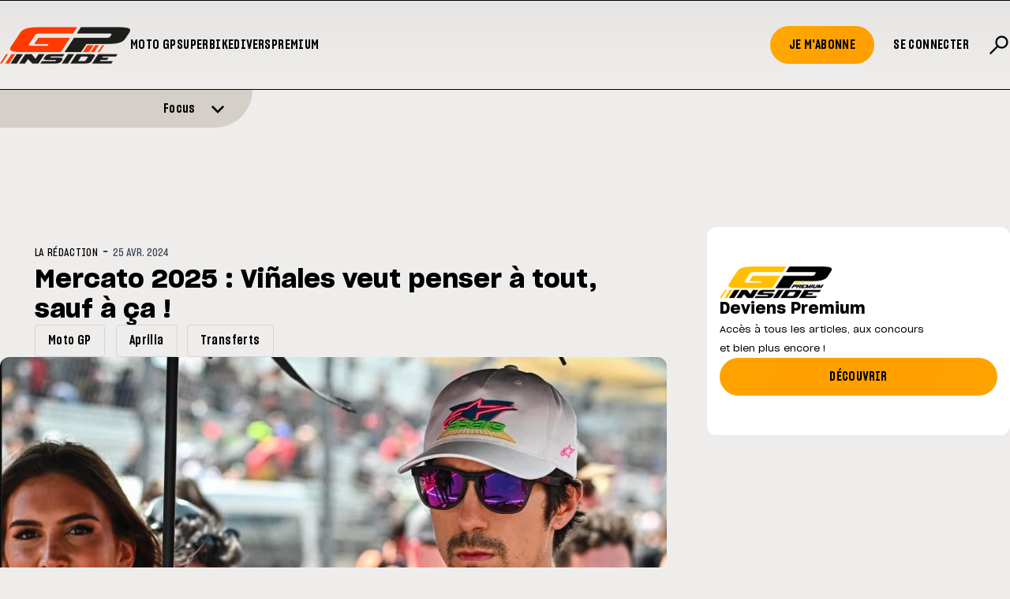

--- FILE ---
content_type: text/html; charset=utf-8
request_url: https://www.gp-inside.com/mercato-2025-vinales-veut-penser-a-tout-sauf-a-ca/
body_size: 21881
content:
<!DOCTYPE html>
<html lang="fr_BE">

<head>
    <script type="text/javascript" src="https://cache.consentframework.com/js/pa/24257/c/QICUu/stub"></script>
    <script type="text/javascript" src="https://choices.consentframework.com/js/pa/24257/c/QICUu/cmp" async></script>
    
    <script>(function(w,d,s,l,i){w[l]=w[l]||[];w[l].push({'gtm.start':
    new Date().getTime(),event:'gtm.js'});var f=d.getElementsByTagName(s)[0],
    j=d.createElement(s),dl=l!='dataLayer'?'&l='+l:'';j.async=true;j.src=
    'https://www.googletagmanager.com/gtm.js?id='+i+dl;f.parentNode.insertBefore(j,f);
    })(window,document,'script','dataLayer','GTM-M64RX8PR');</script>

    

    <title>Mercato 2025 : Viñales veut penser à tout, sauf à ça !</title>

    <meta charset="utf-8" />
    <meta http-equiv="X-UA-Compatible" content="IE=edge" />
    <meta name="HandheldFriendly" content="True" />
    <meta name="viewport" content="user-scalable=no, initial-scale=1.0, maximum-scale=1.0, width=device-width" />
    

    <link rel="preload" as="style" href="https://www.gp-inside.com/assets/built/screen.css?v=8f5063d9dc" />
    <link rel="preload" as="script" href="https://www.gp-inside.com/assets/built/gpinside.js?v=8f5063d9dc" />
   
    <link rel="stylesheet" type="text/css" href="https://www.gp-inside.com/assets/built/screen.css?v=8f5063d9dc" />

    <script src="https://cdn.jsdelivr.net/npm/@splidejs/splide@4.1.4/dist/js/splide.min.js"></script>
    <script src="https://cdn.jsdelivr.net/npm/@splidejs/splide-extension-auto-scroll@0.5.3/dist/js/splide-extension-auto-scroll.min.js"></script>
    <link href="https://cdn.jsdelivr.net/npm/@splidejs/splide@4.1.4/dist/css/splide.min.css" rel="stylesheet">
    
    <script 
        src="https://code.jquery.com/jquery-3.5.1.min.js"
        integrity="sha256-9/aliU8dGd2tb6OSsuzixeV4y/faTqgFtohetphbbj0=" 
        crossorigin="anonymous"></script>

    <script>
        var config = {
            env: "prod",
            tagPage: true,
            contentAPIKey: '2ebaa216e3a6713fa71d43585b'
        }; 

        var env = config.env;
        var country_code = null;
        
    </script>
    <script src="https://www.gp-inside.com/assets/built/gpinside.js?v=8f5063d9dc"></script>
    <script>
        const mediaQuery = window.matchMedia("(prefers-reduced-motion: reduce)");

        var initialWidth = 160;

        document.addEventListener('DOMContentLoaded', function() {

            ['alert', 'readmore'].filter(function(name) {
                return !!document.getElementById(name + '-splide');

            }).map(function(name) {
                var nW = name == 'alert' ? initialWidth : initialWidth * 0.7;
                var opts = {};

                if(name === 'alert') {
                    opts = {
                        type   : 'loop',
                        flickPower: 300,
                        padding: { left: '20%', right: '20%' },
                        fixedWidth: nW * 2.5,
                        autoHeight: true,
                        breakpoints: {
                            1280: {
                                fixedWidth: nW * 2.5,
                            },
                            1024: {
                                fixedWidth: nW * 2,
                            },
                            768: {
                                fixedWidth: nW * 1.5,
                                padding: 0,
                            },
                        },
                        gap: '2em',
                        arrows: false,
                        pagination: false,
                        drag: 'free',
                        snap: false

                    }
                    
                } else {
                    opts = {
                        type   : 'loop',
                        perPage: 5,
                        autoHeight: true,
                        gap: '2em',
                        breakpoints: {
                            1280: {
                                perPage: 5
                            },
                            1024: {
                                perPage: 3
                            },
                            768: {
                                perPage: 2,
                                padding: 0,
                                gap: '0.8em',
                            },
                        },
                        arrows: true,
                        pagination: false,
                        drag: 'free',
                        snap: true,
                        classes: {
                            arrows: 'splide__arrows gp-arrows',
                            arrow : 'splide__arrow gp-arrow',
                            prev  : 'splide__arrow--prev gp-prev',
                            next  : 'splide__arrow--next gp-next',
                        },
                    }
                }
                
                if ((!mediaQuery || mediaQuery.matches) || name != "alert") {
                   new Splide("#"+name+"-splide" , opts).mount();

                } else {
                    opts.autoScroll = {speed: 0.3};
                    new Splide("#"+name+"-splide" , opts).mount(window.splide.Extensions);
                }
            })
        });
    </script>

    <link rel="icon" href="https://www.gp-inside.com/content/images/size/w256h256/2026/01/GPINSIDE_logo_60x60.png" type="image/png">
    <link rel="canonical" href="https://www.gp-inside.com/mercato-2025-vinales-veut-penser-a-tout-sauf-a-ca/">
    <meta name="referrer" content="no-referrer-when-downgrade">
    
    <meta property="og:site_name" content="GP Inside - Toute l&#x27;actualité du sport moto !">
    <meta property="og:type" content="article">
    <meta property="og:title" content="Mercato 2025 : Viñales veut penser à tout, sauf à ça !">
    <meta property="og:description" content="Vainqueur du Grand Prix des Amériques, Maverick Viñales arrive à Jerez sur la lancée de sa première victoire en MotoGP avec Aprilia. Difficile de l&#x27;imaginer changer d&#x27;équipe, alors que les choses se passent mieux que jamais pour lui à Noale. Mais l&#x27;Espagnol ne veut pas se presser : le temps de">
    <meta property="og:url" content="https://www.gp-inside.com/mercato-2025-vinales-veut-penser-a-tout-sauf-a-ca/">
    <meta property="og:image" content="https://www.gp-inside.com/content/images/2024/04/maverick-vinales-motogp-austin-grille-2024.jpg">
    <meta property="article:published_time" content="2024-04-25T14:30:27.000Z">
    <meta property="article:modified_time" content="2024-04-25T14:31:29.000Z">
    <meta property="article:tag" content="Moto GP">
    <meta property="article:tag" content="Aprilia">
    <meta property="article:tag" content="Transferts">
    
    <meta property="article:publisher" content="https://www.facebook.com/grandprixinside/">
    <meta name="twitter:card" content="summary_large_image">
    <meta name="twitter:title" content="Mercato 2025 : Viñales veut penser à tout, sauf à ça !">
    <meta name="twitter:description" content="Vainqueur du Grand Prix des Amériques, Maverick Viñales arrive à Jerez sur la lancée de sa première victoire en MotoGP avec Aprilia. Difficile de l&#x27;imaginer changer d&#x27;équipe, alors que les choses se passent mieux que jamais pour lui à Noale. Mais l&#x27;Espagnol ne veut pas se presser : le temps de">
    <meta name="twitter:url" content="https://www.gp-inside.com/mercato-2025-vinales-veut-penser-a-tout-sauf-a-ca/">
    <meta name="twitter:image" content="https://www.gp-inside.com/content/images/2024/04/maverick-vinales-motogp-austin-grille-2024.jpg">
    <meta name="twitter:label1" content="Written by">
    <meta name="twitter:data1" content="La Rédaction">
    <meta name="twitter:label2" content="Filed under">
    <meta name="twitter:data2" content="Moto GP, Aprilia, Transferts">
    <meta name="twitter:site" content="@gpinside">
    <meta property="og:image:width" content="976">
    <meta property="og:image:height" content="513">
    
    <script type="application/ld+json">
{
    "@context": "https://schema.org",
    "@type": "Article",
    "publisher": {
        "@type": "Organization",
        "name": "GP Inside - Toute l&#x27;actualité du sport moto !",
        "url": "https://www.gp-inside.com/",
        "logo": {
            "@type": "ImageObject",
            "url": "https://www.gp-inside.com/content/images/2024/01/logo_site.png",
            "width": 165,
            "height": 47
        }
    },
    "author": {
        "@type": "Person",
        "name": "La Rédaction",
        "image": {
            "@type": "ImageObject",
            "url": "http://0.gravatar.com/avatar/cc21bb2f023d18b4065ba23f7a2b71bd?s=512&d=mm&r=g",
            "width": 512,
            "height": 512
        },
        "url": "https://www.gp-inside.com/404/",
        "sameAs": []
    },
    "headline": "Mercato 2025 : Viñales veut penser à tout, sauf à ça !",
    "url": "https://www.gp-inside.com/mercato-2025-vinales-veut-penser-a-tout-sauf-a-ca/",
    "datePublished": "2024-04-25T14:30:27.000Z",
    "dateModified": "2024-04-25T14:31:29.000Z",
    "image": {
        "@type": "ImageObject",
        "url": "https://www.gp-inside.com/content/images/2024/04/maverick-vinales-motogp-austin-grille-2024.jpg",
        "width": 976,
        "height": 513
    },
    "keywords": "Moto GP, Aprilia, Transferts",
    "description": "Vainqueur du Grand Prix des Amériques, Maverick Viñales arrive à Jerez sur la lancée de sa première victoire en MotoGP avec Aprilia. Difficile de l&#x27;imaginer changer d&#x27;équipe, alors que les choses se passent mieux que jamais pour lui à Noale. Mais l&#x27;Espagnol ne veut pas se presser : le temps de prendre une décision n&#x27;est pas arrivé pour celui qui a rejoint Aprilia en septembre 2021.\n\n« Il est trop temps pour penser à ça, a-t-il écarté lors de la conférence de presse à Jerez. Je pense que chaque c",
    "mainEntityOfPage": "https://www.gp-inside.com/mercato-2025-vinales-veut-penser-a-tout-sauf-a-ca/"
}
    </script>

    <meta name="generator" content="Ghost 6.12">
    <link rel="alternate" type="application/rss+xml" title="GP Inside - Toute l&#x27;actualité du sport moto !" href="https://www.gp-inside.com/rss/">
    <script defer src="https://cdn.jsdelivr.net/ghost/portal@~2.56/umd/portal.min.js" data-i18n="true" data-ghost="https://www.gp-inside.com/" data-key="32b31a0abf22b0f0f984ab2971" data-api="https://gp-inside.ghost.io/ghost/api/content/" data-locale="fr_BE" crossorigin="anonymous"></script><style id="gh-members-styles">.gh-post-upgrade-cta-content,
.gh-post-upgrade-cta {
    display: flex;
    flex-direction: column;
    align-items: center;
    font-family: -apple-system, BlinkMacSystemFont, 'Segoe UI', Roboto, Oxygen, Ubuntu, Cantarell, 'Open Sans', 'Helvetica Neue', sans-serif;
    text-align: center;
    width: 100%;
    color: #ffffff;
    font-size: 16px;
}

.gh-post-upgrade-cta-content {
    border-radius: 8px;
    padding: 40px 4vw;
}

.gh-post-upgrade-cta h2 {
    color: #ffffff;
    font-size: 28px;
    letter-spacing: -0.2px;
    margin: 0;
    padding: 0;
}

.gh-post-upgrade-cta p {
    margin: 20px 0 0;
    padding: 0;
}

.gh-post-upgrade-cta small {
    font-size: 16px;
    letter-spacing: -0.2px;
}

.gh-post-upgrade-cta a {
    color: #ffffff;
    cursor: pointer;
    font-weight: 500;
    box-shadow: none;
    text-decoration: underline;
}

.gh-post-upgrade-cta a:hover {
    color: #ffffff;
    opacity: 0.8;
    box-shadow: none;
    text-decoration: underline;
}

.gh-post-upgrade-cta a.gh-btn {
    display: block;
    background: #ffffff;
    text-decoration: none;
    margin: 28px 0 0;
    padding: 8px 18px;
    border-radius: 4px;
    font-size: 16px;
    font-weight: 600;
}

.gh-post-upgrade-cta a.gh-btn:hover {
    opacity: 0.92;
}</style><script async src="https://js.stripe.com/v3/"></script>
    <script defer src="https://cdn.jsdelivr.net/ghost/sodo-search@~1.8/umd/sodo-search.min.js" data-key="32b31a0abf22b0f0f984ab2971" data-styles="https://cdn.jsdelivr.net/ghost/sodo-search@~1.8/umd/main.css" data-sodo-search="https://gp-inside.ghost.io/" data-locale="fr_BE" crossorigin="anonymous"></script>
    
    <link href="https://www.gp-inside.com/webmentions/receive/" rel="webmention">
    <script defer src="/public/cards.min.js?v=8f5063d9dc"></script>
    <link rel="stylesheet" type="text/css" href="/public/cards.min.css?v=8f5063d9dc">
    <script defer src="/public/member-attribution.min.js?v=8f5063d9dc"></script>
    <script defer src="/public/ghost-stats.min.js?v=8f5063d9dc" data-stringify-payload="false" data-datasource="analytics_events" data-storage="localStorage" data-host="https://www.gp-inside.com/.ghost/analytics/api/v1/page_hit"  tb_site_uuid="cd5e9e9c-c930-49ff-910e-2a9b94c6ac66" tb_post_uuid="566be1ab-935f-409e-bd13-e1ecd72d80c5" tb_post_type="post" tb_member_uuid="undefined" tb_member_status="undefined"></script><style>:root {--ghost-accent-color: #FFB800;}</style>

</head>

<body class="post-template tag-moto-gp tag-aprilia tag-transferts gh-top">
   <noscript><iframe src="https://www.googletagmanager.com/ns.html?id=GTM-M64RX8PR"
    height="0" width="0" style="display:none;visibility:hidden"></iframe></noscript>

    <script>
       
        function init_ad_for(full_alias) {
            var countryBE = document.body.classList.contains('geoip-country-BE');
            var scriptEl = document.currentScript;
            var prevEl = scriptEl.parentNode;

            prevEl.classList.toggle('pdpads');
            prevEl.setAttribute('data-alias', full_alias);
            pdpadstag.que.push(function () {
                pdpadstag.ads().display(full_alias);
            });
        };

    </script>

    <script>var pdpadstag = window.pdpadstag || { que: [] };</script>

    <div class="relative min-h-dvh flex flex-col">
        <div class="header__wrapper sticky top-0 z-30">
    <header>
        <div id="gh-head" class="gh-head">
            <div class="gh-head-inner">
                <div class="boxed xs:unboxed">
                    <div class="menu-left w-full flex flex-row items-center gap-12">
                        <div class="gh-head-brand">
                            <a class="gh-head-logo" href="https://www.gp-inside.com">
                                <img src="https://www.gp-inside.com/content/images/2024/01/logo_site.png" alt="GP Inside - Toute l&#x27;actualité du sport moto !">

                            </a>

                            <a class="gh-head-logo-on-menu" href="https://www.gp-inside.com">
                                <img src="/content/images/2024/02/logo_site_neg.png" />
                            </a>

                        </div>
                        <nav class="gh-head-menu">
                            <ul class="nav">
    <li class="nav-moto-gp"><a href="https://www.gp-inside.com/moto-gp/">Moto GP</a></li>
    <li class="nav-superbike"><a href="https://www.gp-inside.com/superbike/">Superbike</a></li>
    <li class="nav-divers"><a href="https://www.gp-inside.com/divers/">Divers</a></li>
    <li class="nav-premium"><a href="https://www.gp-inside.com/premium/">Premium</a></li>
</ul>

                            <script>
                                $('.nav > li').each(function () {
                                    $(this).append('<div class="nav__hover"></div>');
                                });
                                $('.nav > li a').hover(function (e) {
                                    $(this).parent().find('.nav__hover').toggleClass('nav__hover--hover');
                                })
                            </script>
                        </nav>
                    </div>
                    <div class="gh-head-actions">
                        <span class="burger_trigger bg-transparent hover:cursor-pointer h-6  grid place-content-center">
                            <button class="gh-burger"></button>
                        </span>

                        <div class="gh-head-members">
                            <ul class="nav">
                                <li>
                                    <a class="gh-head-button " href="#/portal/signup" data-portal="signup">
                                        Je m'abonne
                                    </a>
                                </li>
                                <li>
                                    <a class="gh-head-button gh-head-button--bg-transparent" href="#/portal/signin"
                                        data-portal="signin">
                                        Se connecter
                                    </a>
                                </li>
                                <button class="gh-search text-[28px] uppercase font-sharp-x font-semibold" data-ghost-search> <svg xmlns="http://www.w3.org/2000/svg" width="1em" height="1em" viewBox="0 0 24 24">
	<g fill="none" stroke="currentColor" stroke-linecap="round" stroke-width="2">
		<path stroke-dasharray="16" stroke-dashoffset="16" d="M10.5 13.5L3 21">
			<animate fill="freeze" attributeName="stroke-dashoffset" begin="0.4s" dur="0.2s" values="16;0" />
		</path>
		<path stroke-dasharray="40" stroke-dashoffset="40" d="M10.7574 13.2426C8.41421 10.8995 8.41421 7.10051 10.7574 4.75736C13.1005 2.41421 16.8995 2.41421 19.2426 4.75736C21.5858 7.10051 21.5858 10.8995 19.2426 13.2426C16.8995 15.5858 13.1005 15.5858 10.7574 13.2426Z">
			<animate fill="freeze" attributeName="stroke-dashoffset" dur="0.4s" values="40;0" />
		</path>
	</g>
</svg></button>        </ul>


                            </ul>
                        </div>
                    </div>
                </div>
            </div>
        </div>
    </header>



        <div class="alert w-full flex flex-col justify-start overflow-hidden">
        <div class="alert__banner alert__banner--hidden">
                <div class="alert__meta container">
                    <h2 class="alert__meta-title text-md font-sharp font-semibold">Focus</h2>
                    <a class="alert__meta-all" href="/featured">Voir tout &raquo;</a>

                </div>


            <div id="alert-splide" class="splide active:cursor-grabbing hover:cursor-grab">
                <div class="alert__boxes splide__track">
                    <ul class="alert__boxes splide__list">
                                    <li data-id="6969146dac0270000192d008" class="alert__box alert__box--show splide__slide ">
                                            <a class="alert__box__image-wrapper" href="/les-listes-provisoires-des-engages-en-motogp-moto2-et-moto3">

                                                <img class="alert__image"
                                                    srcset="/content/images/size/w300/2026/01/2025-01-GP-Thailand-03893.jpg 300w,
                                                            /content/images/size/w600/2026/01/2025-01-GP-Thailand-03893.jpg 600w,
                                                            /content/images/size/w1000/2026/01/2025-01-GP-Thailand-03893.jpg 1000w,
                                                            /content/images/size/w2000/2026/01/2025-01-GP-Thailand-03893.jpg 2000w"
                                                    sizes="(max-width: 1000px) 400px, 800px"
                                                    src="/content/images/size/w600/2026/01/2025-01-GP-Thailand-03893.jpg"
                                                    alt="Les listes provisoires des engagés en MotoGP, Moto2 et Moto3"
                                                    loading="lazy"
                                                />
                                            </a>

                                        <div class="flex flex-col mt-2 gap-1">

                                            <div class="alert__box__tags flex flex-row flex-wrap">
                                                    <h4 class="alert__primary-tag">Moto GP</h4>
                                                    


                                            </div>

                                            <span class="alert__box__title">Les listes provisoires des engagés en MotoGP, Moto2 et Moto3</span>
                                        </div>
                                    </li>
                                    
                                    <li data-id="695250c7d0ec180001e44a7f" class="alert__box alert__box--show splide__slide ">
                                            <a class="alert__box__image-wrapper" href="/j-4-avant-le-dakar-2026">

                                                <img class="alert__image"
                                                    srcset="/content/images/size/w300/2025/12/Red-Bull-KTM-Factory-Racing---2026-Dakar-Rally-Team-Announcement.jpg 300w,
                                                            /content/images/size/w600/2025/12/Red-Bull-KTM-Factory-Racing---2026-Dakar-Rally-Team-Announcement.jpg 600w,
                                                            /content/images/size/w1000/2025/12/Red-Bull-KTM-Factory-Racing---2026-Dakar-Rally-Team-Announcement.jpg 1000w,
                                                            /content/images/size/w2000/2025/12/Red-Bull-KTM-Factory-Racing---2026-Dakar-Rally-Team-Announcement.jpg 2000w"
                                                    sizes="(max-width: 1000px) 400px, 800px"
                                                    src="/content/images/size/w600/2025/12/Red-Bull-KTM-Factory-Racing---2026-Dakar-Rally-Team-Announcement.jpg"
                                                    alt="J-4 avant le Dakar 2026"
                                                    loading="lazy"
                                                />
                                            </a>

                                        <div class="flex flex-col mt-2 gap-1">

                                            <div class="alert__box__tags flex flex-row flex-wrap">
                                                    <h4 class="alert__primary-tag">Off road</h4>
                                                    


                                            </div>

                                            <span class="alert__box__title">J-4 avant le Dakar 2026</span>
                                        </div>
                                    </li>
                                    
                                    <li data-id="6949aa9bd0ec180001e449a4" class="alert__box alert__box--show splide__slide ">
                                            <a class="alert__box__image-wrapper" href="/marc-marquez-de-retour-en-piste">

                                                <img class="alert__image"
                                                    srcset="/content/images/size/w300/2025/12/Capture-d---e--cran-2025-12-22-a---21.30.25.png 300w,
                                                            /content/images/size/w600/2025/12/Capture-d---e--cran-2025-12-22-a---21.30.25.png 600w,
                                                            /content/images/size/w1000/2025/12/Capture-d---e--cran-2025-12-22-a---21.30.25.png 1000w,
                                                            /content/images/size/w2000/2025/12/Capture-d---e--cran-2025-12-22-a---21.30.25.png 2000w"
                                                    sizes="(max-width: 1000px) 400px, 800px"
                                                    src="/content/images/size/w600/2025/12/Capture-d---e--cran-2025-12-22-a---21.30.25.png"
                                                    alt="Marc Marquez de retour en piste"
                                                    loading="lazy"
                                                />
                                            </a>

                                        <div class="flex flex-col mt-2 gap-1">

                                            <div class="alert__box__tags flex flex-row flex-wrap">


                                            </div>

                                            <span class="alert__box__title">Marc Marquez de retour en piste</span>
                                        </div>
                                    </li>
                                    
                                    <li data-id="694030afa78707000133e5e9" class="alert__box alert__box--show splide__slide ">
                                            <a class="alert__box__image-wrapper" href="/moreira-premier-bresilien-en-motogp-depuis-2007">

                                                <img class="alert__image"
                                                    srcset="/content/images/size/w300/2025/12/unnamed--4-.jpg 300w,
                                                            /content/images/size/w600/2025/12/unnamed--4-.jpg 600w,
                                                            /content/images/size/w1000/2025/12/unnamed--4-.jpg 1000w,
                                                            /content/images/size/w2000/2025/12/unnamed--4-.jpg 2000w"
                                                    sizes="(max-width: 1000px) 400px, 800px"
                                                    src="/content/images/size/w600/2025/12/unnamed--4-.jpg"
                                                    alt="Moreira, premier Brésilien en MotoGP depuis 2007"
                                                    loading="lazy"
                                                />
                                            </a>

                                        <div class="flex flex-col mt-2 gap-1">

                                            <div class="alert__box__tags flex flex-row flex-wrap">


                                            </div>

                                            <span class="alert__box__title">Moreira, premier Brésilien en MotoGP depuis 2007</span>
                                        </div>
                                    </li>
                                    
                                    <li data-id="69381593c84fd400017d3106" class="alert__box alert__box--show splide__slide ">
                                            <a class="alert__box__image-wrapper" href="/apres-stoner-rossi-ce-club-special-dans-lequel-rentre-marc-marquez">

                                                <img class="alert__image"
                                                    srcset="/content/images/size/w300/2025/12/DS_05299.webp 300w,
                                                            /content/images/size/w600/2025/12/DS_05299.webp 600w,
                                                            /content/images/size/w1000/2025/12/DS_05299.webp 1000w,
                                                            /content/images/size/w2000/2025/12/DS_05299.webp 2000w"
                                                    sizes="(max-width: 1000px) 400px, 800px"
                                                    src="/content/images/size/w600/2025/12/DS_05299.webp"
                                                    alt="Après Stoner, Rossi... Ce club spécial dans lequel rentre Marc Marquez"
                                                    loading="lazy"
                                                />
                                            </a>

                                        <div class="flex flex-col mt-2 gap-1">

                                            <div class="alert__box__tags flex flex-row flex-wrap">
                                                    <h4 class="alert__primary-tag">Moto GP</h4>
                                                    


                                            </div>

                                            <span class="alert__box__title">Après Stoner, Rossi... Ce club spécial dans lequel rentre Marc Marquez</span>
                                        </div>
                                    </li>
                                    
                                    <li data-id="6935f298accaaf00015a68f0" class="alert__box alert__box--show splide__slide ">
                                            <a class="alert__box__image-wrapper" href="/mrquez-et-toprak-stars-de-la-soiree-aux-fim-awards-2025">

                                                <img class="alert__image"
                                                    srcset="/content/images/size/w300/2025/12/6e55690e-40d1-809d-b977-6da15069f578.jpg 300w,
                                                            /content/images/size/w600/2025/12/6e55690e-40d1-809d-b977-6da15069f578.jpg 600w,
                                                            /content/images/size/w1000/2025/12/6e55690e-40d1-809d-b977-6da15069f578.jpg 1000w,
                                                            /content/images/size/w2000/2025/12/6e55690e-40d1-809d-b977-6da15069f578.jpg 2000w"
                                                    sizes="(max-width: 1000px) 400px, 800px"
                                                    src="/content/images/size/w600/2025/12/6e55690e-40d1-809d-b977-6da15069f578.jpg"
                                                    alt="Marquez et Razgatlioglu, stars des FIM Awards"
                                                    loading="lazy"
                                                />
                                            </a>

                                        <div class="flex flex-col mt-2 gap-1">

                                            <div class="alert__box__tags flex flex-row flex-wrap">
                                                    <h4 class="alert__primary-tag">Moto GP</h4>
                                                    


                                            </div>

                                            <span class="alert__box__title">Marquez et Razgatlioglu, stars des FIM Awards</span>
                                        </div>
                                    </li>
                                    
                                    <li data-id="6933fe93accaaf00015a68af" class="alert__box alert__box--show splide__slide ">
                                            <a class="alert__box__image-wrapper" href="/motogp-quelques-chiffres-sur-2025">

                                                <img class="alert__image"
                                                    srcset="/content/images/size/w300/2025/12/2025-22-GP-Valencia-26460.jpg 300w,
                                                            /content/images/size/w600/2025/12/2025-22-GP-Valencia-26460.jpg 600w,
                                                            /content/images/size/w1000/2025/12/2025-22-GP-Valencia-26460.jpg 1000w,
                                                            /content/images/size/w2000/2025/12/2025-22-GP-Valencia-26460.jpg 2000w"
                                                    sizes="(max-width: 1000px) 400px, 800px"
                                                    src="/content/images/size/w600/2025/12/2025-22-GP-Valencia-26460.jpg"
                                                    alt="MotoGP : Quelques chiffres sur 2025"
                                                    loading="lazy"
                                                />
                                            </a>

                                        <div class="flex flex-col mt-2 gap-1">

                                            <div class="alert__box__tags flex flex-row flex-wrap">
                                                    <h4 class="alert__primary-tag">Moto GP</h4>
                                                    


                                            </div>

                                            <span class="alert__box__title">MotoGP : Quelques chiffres sur 2025</span>
                                        </div>
                                    </li>
                                    
                                    <li data-id="693046beaccaaf00015a6867" class="alert__box alert__box--show splide__slide ">
                                            <a class="alert__box__image-wrapper" href="/mettet-xp-cloturera-lannee-avec-un-week-end-100-noel">

                                                <img class="alert__image"
                                                    srcset="/content/images/size/w300/2025/12/04049723-fcf1-3c96-80b7-217688ea427e.jpg 300w,
                                                            /content/images/size/w600/2025/12/04049723-fcf1-3c96-80b7-217688ea427e.jpg 600w,
                                                            /content/images/size/w1000/2025/12/04049723-fcf1-3c96-80b7-217688ea427e.jpg 1000w,
                                                            /content/images/size/w2000/2025/12/04049723-fcf1-3c96-80b7-217688ea427e.jpg 2000w"
                                                    sizes="(max-width: 1000px) 400px, 800px"
                                                    src="/content/images/size/w600/2025/12/04049723-fcf1-3c96-80b7-217688ea427e.jpg"
                                                    alt="Mettet XP clôturera l&#x27;année avec un week-end 100% Noël"
                                                    loading="lazy"
                                                />
                                            </a>

                                        <div class="flex flex-col mt-2 gap-1">

                                            <div class="alert__box__tags flex flex-row flex-wrap">


                                            </div>

                                            <span class="alert__box__title">Mettet XP clôturera l&#x27;année avec un week-end 100% Noël</span>
                                        </div>
                                    </li>
                                    
                    </ul>
                </div>
            </div>
        </div>
            <div class="alert__action transition-all ease-out duration-300 w-full md:w-1/4 relative flex flex-col justify-center rounded-br-[1.5rem] md:rounded-br-[3rem]">
                
                <a href="#" class="alert__action__inner--closed w-full flex flex-row gap-4 justify-end alert__actionlink items-end">
                    <div class="empty md:flex-grow-[10]"></div>
                    <span class="alert__title transition-all ease-out duration-300 md:flex-grow-[1] ">
                        Focus
                    </span>
                    <div class="icon open_icon transition-all ease-out duration-300 md:flex-grow-[1]">
                        <span><svg class="w-[18px]" xmlns="http://www.w3.org/2000/svg" viewBox="0 0 448 512" fill="currentColor">
<!--!Font Awesome Free 6.5.1 by @fontawesome - https://fontawesome.com License - https://fontawesome.com/license/free Copyright 2024 Fonticons, Inc.-->
<path d="M201.4 342.6c12.5 12.5 32.8 12.5 45.3 0l160-160c12.5-12.5 12.5-32.8 0-45.3s-32.8-12.5-45.3 0L224 274.7 86.6 137.4c-12.5-12.5-32.8-12.5-45.3 0s-12.5 32.8 0 45.3l160 160z"/>
</svg></span>
                    </div>
                </a>

                <a href="#" class="icon close_icon translate-y-1/2 absolute top-0 left-[10px]  transition-all ease-out duration-300">
                    <span class="hidden"><svg class="w-[18px]" xmlns="http://www.w3.org/2000/svg" viewBox="0 0 384 512">
    <!--!Font Awesome Free 6.5.1 by @fontawesome - https://fontawesome.com License - https://fontawesome.com/license/free Copyright 2024 Fonticons, Inc.-->
    <path d="M342.6 150.6c12.5-12.5 12.5-32.8 0-45.3s-32.8-12.5-45.3 0L192 210.7 86.6 105.4c-12.5-12.5-32.8-12.5-45.3 0s-12.5 32.8 0 45.3L146.7 256 41.4 361.4c-12.5 12.5-12.5 32.8 0 45.3s32.8 12.5 45.3 0L192 301.3 297.4 406.6c12.5 12.5 32.8 12.5 45.3 0s12.5-32.8 0-45.3L237.3 256 342.6 150.6z"/>
</svg></span>
                </a>
            </div>
    </div>

<div class="w-[50px] md:w-[50px] hidden"></div>

    <script>
        var alert_opened = false;

        $(document).on('click', '.alert__actionlink ', function (e) {
            e.preventDefault();

            var classname = 'alert__banner';
            var classname_02 = 'alert';

            if (!alert_opened) {
                alert_opened = true;

                $('.'+classname_02+' .open_icon > span').fadeOut(200)
                $('.'+classname_02+' .close_icon > span').fadeIn(500);
                $('.'+classname_02+' .alert__title').fadeOut(200)
                $('.'+classname_02+' .alert__action').removeClass('md:w-1/4')
                $('.'+classname_02+' .alert__action').removeClass('md:w-[50px]')
                $('.'+classname_02+' .alert__action').removeClass('w-full')
                $('.'+classname_02+' .alert__action').addClass('w-[50px]')
                $('.' + classname).removeClass(classname + '--hidden')
            }
           
        });

        $(document).on('click', '.close_icon ', function (e) {
            e.preventDefault();
            var classname = 'alert__banner';
            var classname_02 = 'alert';

            if (alert_opened) {
               alert_opened = false;

                $('.'+classname_02+' .open_icon > span').delay(100).fadeIn(200)
                $('.'+classname_02+' .close_icon > span').fadeOut(200);
                $('.'+classname_02+' .alert__title').delay(100).fadeIn(200).fadeIn(500)
                $('.'+classname_02+' .alert__action').addClass('md:w-1/4')
                $('.'+classname_02+' .alert__action').addClass('w-full')
                $('.'+classname_02+' .alert__action').removeClass('md:w-[50px]')
                $('.'+classname_02+' .alert__action').removeClass('w-[50px]')
                $('.' + classname).addClass(classname + '--hidden')
            }
        });
    </script>
    

</div>




<div class="menu-mobile--wrapper">
    <div class="menu-mobile--inner">

    <div class=" hello flex flex-row justify-between items-center p-4 sm:py-8 sm:px-4">

       
       
            <a class="w-[110px] sm:w-[165px]" href="https://www.gp-inside.com">
                <img src="/content/images/2024/02/logo_site_neg.png" alt="GP Inside - Toute l&#x27;actualité du sport moto !">
            </a>

            

            <span class="burger_trigger bg-transparent hover:cursor-pointer h-full grid place-content-center"><button
                    class="gh-burger-mobile"></button></span>
    </div>

    <nav>
        <ul class="nav">
    <li class="nav-moto-gp"><a href="https://www.gp-inside.com/moto-gp/">Moto GP</a></li>
    <li class="nav-superbike"><a href="https://www.gp-inside.com/superbike/">Superbike</a></li>
    <li class="nav-divers"><a href="https://www.gp-inside.com/divers/">Divers</a></li>
    <li class="nav-premium"><a href="https://www.gp-inside.com/premium/">Premium</a></li>
</ul>

    </nav>

    <div class="w-full h-1  bg-black"></div>

    <div class="p-4 my-8">
        <ul class="nav">
            <li class="py-2">
                <a class="text-lg uppercase font-sharp-x" href="#/portal/signup" data-portal="signup">
                    Je m'abonne
                </a>
            </li class="py-2">
            <li>
                <a class="text-lg uppercase font-sharp-x" href="#/portal/signin" data-portal="signin">
                    Se connecter
                </a>
            </li>
 <button class="gh-search text-[28px] uppercase font-sharp-x font-semibold" data-ghost-search> <svg xmlns="http://www.w3.org/2000/svg" width="1em" height="1em" viewBox="0 0 24 24">
	<g fill="none" stroke="currentColor" stroke-linecap="round" stroke-width="2">
		<path stroke-dasharray="16" stroke-dashoffset="16" d="M10.5 13.5L3 21">
			<animate fill="freeze" attributeName="stroke-dashoffset" begin="0.4s" dur="0.2s" values="16;0" />
		</path>
		<path stroke-dasharray="40" stroke-dashoffset="40" d="M10.7574 13.2426C8.41421 10.8995 8.41421 7.10051 10.7574 4.75736C13.1005 2.41421 16.8995 2.41421 19.2426 4.75736C21.5858 7.10051 21.5858 10.8995 19.2426 13.2426C16.8995 15.5858 13.1005 15.5858 10.7574 13.2426Z">
			<animate fill="freeze" attributeName="stroke-dashoffset" dur="0.4s" values="40;0" />
		</path>
	</g>
</svg></button>        </ul>
 
    </div>

    <div class="w-full h-1  bg-black"></div>

    <div class="p-4">
        <h3 class="!text-base py-2">
            GP-Inside est le site francophone n°1 traitant du MotoGP.
        </h3>
        <p class="!text-xs w-full sm:max-w-sm">
            Le MotoGP à toute vitesse ! Découvrez l&#x27;intensité du Moto GP sur GP-Inside.com : actualités, résultats, interviews, analyses, photos et vidéos. L&#x27;univers passionnant de la moto à portée de clic !
        </p>
    </div>


    <div class="p-4">
        <ul class="flex flex-row space-x-4 items-center">
            <li class="py-2">
                <a class="block size-5" href="https://www.facebook.com/grandprixinside/" target="_blank" rel="noopener">
                    <svg class="icon" viewBox="0 0 24 24" xmlns="http://www.w3.org/2000/svg" fill="currentColor"><path d="M23.9981 11.9991C23.9981 5.37216 18.626 0 11.9991 0C5.37216 0 0 5.37216 0 11.9991C0 17.9882 4.38789 22.9522 10.1242 23.8524V15.4676H7.07758V11.9991H10.1242V9.35553C10.1242 6.34826 11.9156 4.68714 14.6564 4.68714C15.9692 4.68714 17.3424 4.92149 17.3424 4.92149V7.87439H15.8294C14.3388 7.87439 13.8739 8.79933 13.8739 9.74824V11.9991H17.2018L16.6698 15.4676H13.8739V23.8524C19.6103 22.9522 23.9981 17.9882 23.9981 11.9991Z"/></svg>                </a>

            </li>
            <li class="py-2">
                <a class="block size-5" href="https://x.com/gpinside" target="_blank" rel="noopener">
                    <svg xmlns="http://www.w3.org/2000/svg"viewBox="0 0 24 24">
	<g fill="currentColor">
		<path d="M1 2h2.5L3.5 2h-2.5z">
			<animate fill="freeze" attributeName="d" dur="0.4s" values="M1 2h2.5L3.5 2h-2.5z;M1 2h2.5L18.5 22h-2.5z" />
		</path>
		<path d="M5.5 2h2.5L7.2 2h-2.5z">
			<animate fill="freeze" attributeName="d" dur="0.4s" values="M5.5 2h2.5L7.2 2h-2.5z;M5.5 2h2.5L23 22h-2.5z" />
		</path>
		<path d="M3 2h5v0h-5z" opacity="0">
			<set attributeName="opacity" begin="0.4s" to="1" />
			<animate fill="freeze" attributeName="d" begin="0.4s" dur="0.4s" values="M3 2h5v0h-5z;M3 2h5v2h-5z" />
		</path>
		<path d="M16 22h5v0h-5z" opacity="0">
			<set attributeName="opacity" begin="0.4s" to="1" />
			<animate fill="freeze" attributeName="d" begin="0.4s" dur="0.4s" values="M16 22h5v0h-5z;M16 22h5v-2h-5z" />
		</path>
		<path d="M18.5 2h3.5L22 2h-3.5z" opacity="0">
			<set attributeName="opacity" begin="0.5s" to="1" />
			<animate fill="freeze" attributeName="d" begin="0.5s" dur="0.4s" values="M18.5 2h3.5L22 2h-3.5z;M18.5 2h3.5L5 22h-3.5z" />
		</path>
	</g>
</svg>                </a>
            </li>
            <li class="py-2">
                <a class="block size-8" href="https://www.youtube.com/@GrandPrixInside" target="_blank" rel="noopener">
                    <svg xmlns="http://www.w3.org/2000/svg" viewBox="0 0 24 24">
    <path fill="currentColor" d="M12.244 4c.534.003 1.87.016 3.29.073l.504.022c1.429.067 2.857.183 3.566.38c.945.266 1.687 1.04 1.938 2.022c.4 1.56.45 4.602.456 5.339l.001.152v.174c-.007.737-.057 3.78-.457 5.339c-.254.985-.997 1.76-1.938 2.022c-.709.197-2.137.313-3.566.38l-.504.023c-1.42.056-2.756.07-3.29.072l-.235.001h-.255c-1.13-.007-5.856-.058-7.36-.476c-.944-.266-1.687-1.04-1.938-2.022c-.4-1.56-.45-4.602-.456-5.339v-.326c.006-.737.056-3.78.456-5.339c.254-.985.997-1.76 1.939-2.021c1.503-.419 6.23-.47 7.36-.476zM9.999 8.5v7l6-3.5z" />
</svg>                </a>
            </li>
            <li class="py-2">
                <a class="block size-7" href="https://www.instagram.com/gpinside/" target="_blank" rel="noopener">
                    <svg xmlns="http://www.w3.org/2000/svg" viewBox="0 0 24 24">
    <path fill="currentColor" d="M13.028 2c1.125.003 1.696.009 2.189.023l.194.007c.224.008.445.018.712.03c1.064.05 1.79.218 2.427.465c.66.254 1.216.598 1.772 1.153a4.908 4.908 0 0 1 1.153 1.772c.247.637.415 1.363.465 2.428c.012.266.022.487.03.712l.006.194c.015.492.021 1.063.023 2.188l.001.746v1.31a78.831 78.831 0 0 1-.023 2.188l-.006.194c-.008.225-.018.446-.03.712c-.05 1.065-.22 1.79-.466 2.428a4.883 4.883 0 0 1-1.153 1.772a4.915 4.915 0 0 1-1.772 1.153c-.637.247-1.363.415-2.427.465a72.11 72.11 0 0 1-.712.03l-.194.006c-.493.014-1.064.021-2.189.023l-.746.001h-1.309a78.43 78.43 0 0 1-2.189-.023l-.194-.006a63.036 63.036 0 0 1-.712-.031c-1.064-.05-1.79-.218-2.428-.465a4.889 4.889 0 0 1-1.771-1.153a4.904 4.904 0 0 1-1.154-1.772c-.247-.637-.415-1.363-.465-2.428a74.1 74.1 0 0 1-.03-.712l-.005-.194A79.047 79.047 0 0 1 2 13.028v-2.056a78.82 78.82 0 0 1 .022-2.188l.007-.194c.008-.225.018-.446.03-.712c.05-1.065.218-1.79.465-2.428A4.88 4.88 0 0 1 3.68 3.678a4.897 4.897 0 0 1 1.77-1.153c.638-.247 1.363-.415 2.428-.465c.266-.012.488-.022.712-.03l.194-.006a79 79 0 0 1 2.188-.023zM12 7a5 5 0 1 0 0 10a5 5 0 0 0 0-10m0 2a3 3 0 1 1 .001 6a3 3 0 0 1 0-6m5.25-3.5a1.25 1.25 0 0 0 0 2.5a1.25 1.25 0 0 0 0-2.5" />
</svg>                </a>
            </li>
        </ul>
    </div>

</div>








<!-- OLD  -->


<!-- <div class="mobile-part h-full overflow-y-scroll">
    <nav class="gh-head-menu boxed xs:unboxed my-10">
        <ul class="nav">
    <li class="nav-moto-gp"><a href="https://www.gp-inside.com/moto-gp/">Moto GP</a></li>
    <li class="nav-superbike"><a href="https://www.gp-inside.com/superbike/">Superbike</a></li>
    <li class="nav-divers"><a href="https://www.gp-inside.com/divers/">Divers</a></li>
    <li class="nav-premium"><a href="https://www.gp-inside.com/premium/">Premium</a></li>
</ul>

    </nav>
        <div class="gh-head-members gh-head-menu boxed xs:unboxed">
                <ul class="nav">
                    <li>
                        <a href="/niveaux-dadhesion">
                            Je m'abonne
                        </a>
                    </li>
                    <li>
                        <a href="#/portal/signin" data-portal="signin">
                            Se connecter
                        </a>
                    </li>
                </ul>
        </div>
    <div class="mobile-part__description boxed xs:unboxed">
        <h3>GP-Inside est le site francophone n°1 traitant du MotoGP.</h3>
        <p>Le MotoGP à toute vitesse ! Découvrez l&#x27;intensité du Moto GP sur GP-Inside.com : actualités, résultats, interviews, analyses, photos et vidéos. L&#x27;univers passionnant de la moto à portée de clic !</p>
    </div>
    <div class="mobile-part__socials boxed xs:unboxed">
        <ul>
            <li>
                <a class="social-link" href="#" target="_blank" rel="noopener">
                    <svg class="icon" viewBox="0 0 24 24" xmlns="http://www.w3.org/2000/svg" fill="currentColor"><path d="M23.9981 11.9991C23.9981 5.37216 18.626 0 11.9991 0C5.37216 0 0 5.37216 0 11.9991C0 17.9882 4.38789 22.9522 10.1242 23.8524V15.4676H7.07758V11.9991H10.1242V9.35553C10.1242 6.34826 11.9156 4.68714 14.6564 4.68714C15.9692 4.68714 17.3424 4.92149 17.3424 4.92149V7.87439H15.8294C14.3388 7.87439 13.8739 8.79933 13.8739 9.74824V11.9991H17.2018L16.6698 15.4676H13.8739V23.8524C19.6103 22.9522 23.9981 17.9882 23.9981 11.9991Z"/></svg>                </a>

            </li>
            <li>
                <a class="social-link" href="#" target="_blank" rel="noopener">
                    <svg xmlns="http://www.w3.org/2000/svg"viewBox="0 0 24 24">
	<g fill="currentColor">
		<path d="M1 2h2.5L3.5 2h-2.5z">
			<animate fill="freeze" attributeName="d" dur="0.4s" values="M1 2h2.5L3.5 2h-2.5z;M1 2h2.5L18.5 22h-2.5z" />
		</path>
		<path d="M5.5 2h2.5L7.2 2h-2.5z">
			<animate fill="freeze" attributeName="d" dur="0.4s" values="M5.5 2h2.5L7.2 2h-2.5z;M5.5 2h2.5L23 22h-2.5z" />
		</path>
		<path d="M3 2h5v0h-5z" opacity="0">
			<set attributeName="opacity" begin="0.4s" to="1" />
			<animate fill="freeze" attributeName="d" begin="0.4s" dur="0.4s" values="M3 2h5v0h-5z;M3 2h5v2h-5z" />
		</path>
		<path d="M16 22h5v0h-5z" opacity="0">
			<set attributeName="opacity" begin="0.4s" to="1" />
			<animate fill="freeze" attributeName="d" begin="0.4s" dur="0.4s" values="M16 22h5v0h-5z;M16 22h5v-2h-5z" />
		</path>
		<path d="M18.5 2h3.5L22 2h-3.5z" opacity="0">
			<set attributeName="opacity" begin="0.5s" to="1" />
			<animate fill="freeze" attributeName="d" begin="0.5s" dur="0.4s" values="M18.5 2h3.5L22 2h-3.5z;M18.5 2h3.5L5 22h-3.5z" />
		</path>
	</g>
</svg>                </a>
            </li>
            <li>
                <a class="social-link" href="#" target="_blank" rel="noopener">
                    <svg xmlns="http://www.w3.org/2000/svg" viewBox="0 0 24 24">
    <path fill="currentColor" d="M12.244 4c.534.003 1.87.016 3.29.073l.504.022c1.429.067 2.857.183 3.566.38c.945.266 1.687 1.04 1.938 2.022c.4 1.56.45 4.602.456 5.339l.001.152v.174c-.007.737-.057 3.78-.457 5.339c-.254.985-.997 1.76-1.938 2.022c-.709.197-2.137.313-3.566.38l-.504.023c-1.42.056-2.756.07-3.29.072l-.235.001h-.255c-1.13-.007-5.856-.058-7.36-.476c-.944-.266-1.687-1.04-1.938-2.022c-.4-1.56-.45-4.602-.456-5.339v-.326c.006-.737.056-3.78.456-5.339c.254-.985.997-1.76 1.939-2.021c1.503-.419 6.23-.47 7.36-.476zM9.999 8.5v7l6-3.5z" />
</svg>                </a>
            </li>
        </ul>
    </div>
</div>  --></div>
        <main class="content-wrapper">
            
    <div class="container">    <div class="flex justify-center relative p-4 mt-20 overflow-hidden">
        <div data-device="desktop tablet smartphone">
            <script>init_ad_for('gpinside_fr-others-horizontal_top')</script>

        </div>
    </div>
</div>

    <div class="w-full"> 
        <div class="postpage container">
            <div class="main__article relative">
                <article class="article post tag-moto-gp tag-aprilia tag-transferts">
                    <header class="article-header gh-canvas">
                        <div class="post__info">
    <div class="post__info__first">
        <span class="post__author-name"><a href="/404/">La Rédaction</a></span> -  <time class="post__time" datetime=" 2024-04-25">25 avr. 2024</time>
    </div>
    <h1 class="post__title">Mercato 2025 : Viñales veut penser à tout, sauf à ça !</h1>

    <div class="tags">
        <div class="tags__list !gap-0">
                <div class="tags__item ">
                    <a href="/tag/moto-gp/" data-tag-id=65b8d325e10239000198a6c1 class="post__tags__item post__tags__item--primary">
                        <span >Moto GP</span>
                    </a>
                </div>
                    <div class="tags__item mr-3">
                        <a href="/tag/moto-gp/" data-tag-id=65b8d325e10239000198a6c1 class="post__tags__item">
                            <span >Moto GP</span>
                        </a>
                    </div>
        
                    <div class="tags__item mr-3">
                        <a href="/tag/aprilia/" data-tag-id=65b8d325e10239000198a68c class="post__tags__item">
                            <span >Aprilia</span>
                        </a>
                    </div>
        
                    <div class="tags__item mr-3">
                        <a href="/tag/transferts/" data-tag-id=65e9e20155d8cd00016dc652 class="post__tags__item">
                            <span >Transferts</span>
                        </a>
                    </div>
        
        </div>
    </div>
    
    <script>
        var primary = $('.post__tags__item--primary');

        if(primary && primary.length) {
           var elements = $('.post__tags__item[data-tag-id='+ primary.data('tag-id') +']:not(.post__tags__item--primary)')
           elements.each(function(e) {
                $(this).remove();
           })
        }

    </script>

</div>                        
                            <figure class="article-image">
    <img
        srcset="/content/images/size/w300/2024/04/maverick-vinales-motogp-austin-grille-2024.jpg 300w,
                /content/images/size/w600/2024/04/maverick-vinales-motogp-austin-grille-2024.jpg 600w,
                /content/images/size/w1000/2024/04/maverick-vinales-motogp-austin-grille-2024.jpg 1000w,
                /content/images/size/w2000/2024/04/maverick-vinales-motogp-austin-grille-2024.jpg 2000w"
        sizes="(min-width: 1400px) 1400px, 92vw"
        src="/content/images/size/w2000/2024/04/maverick-vinales-motogp-austin-grille-2024.jpg"
        alt="Mercato 2025 : Viñales veut penser à tout, sauf à ça !"
    />

</figure>
                    </header>

                    <section class="relative gh-content gh-canvas post__content radius hidden  ">
    <p><strong>Vainqueur du Grand Prix des Amériques, Maverick Viñales arrive à Jerez sur la lancée de sa première victoire en MotoGP avec Aprilia. Difficile de l'imaginer changer d'équipe, alors que les choses se passent mieux que jamais pour lui à Noale. Mais l'Espagnol ne veut pas se presser : le temps de prendre une décision n'est pas arrivé pour celui qui a rejoint Aprilia en septembre 2021.</strong></p><p><em>« Il est trop temps pour penser à ça</em>, a-t-il écarté lors de la conférence de presse à Jerez. <em>Je pense que chaque course qui va passer me mettra dans une meilleure position, aussi pour être plus forts. On doit continuer à nous développer, essayer d'être meilleurs en tant qu'équipe, faire encore mieux qu'à Austin. Je suis aujourd'hui en confiance et la dernière chose dont j'ai besoin, c'est de penser à changer quelque chose ! »</em></p><p><em>« Je suis juste concentré sur le travail</em>, assure-t-il. <em>Il y a de beaux challenges dans ce paddock. On a écrit l'histoire à Austin et je sens quelque chose de grand en moi pour cette usine, Aprilia. C'était beau de voir leur joie après ma victoire. »</em></p><p>Quand en saura-t-on plus sur son avenir ? <em>« Je ne sais pas, je ne suis pas pressé. Peut-être que Massimo (Rivola) l'est plus que moi. Je ne suis pas pressé. Je veux aussi voir ce que feront les autres pilotes. J'ai 29 ans, je suis en pleine forme et j'ai encore beaucoup de temps. Je veux juste être ici, concentré, car je veux vraiment performer chaque week-end. Je ne pense pas au futur, juste à m'amuser. »</em></p>
           

    <div class="flex flex-col justify-start items-start w-full">
    <p class="text-sm">Partager sur:</p>

    <div class="flex flex-row gap-4 w-full items-center ">
            <div>
                <a class="block w-[25px] h-[25px] transition duration-100 hover:-translate-y-2 hover:rotate-12 " href="https://twitter.com/intent/tweet?url=https://www.gp-inside.com/mercato-2025-vinales-veut-penser-a-tout-sauf-a-ca/&amp;text=Mercato%202025%20%3A%20Vi%C3%B1ales%20veut%20penser%20%C3%A0%20tout%2C%20sauf%20%C3%A0%20%C3%A7a%20!"
                    target="_blank" rel="noopener">
                    <svg xmlns="http://www.w3.org/2000/svg"viewBox="0 0 24 24">
	<g fill="currentColor">
		<path d="M1 2h2.5L3.5 2h-2.5z">
			<animate fill="freeze" attributeName="d" dur="0.4s" values="M1 2h2.5L3.5 2h-2.5z;M1 2h2.5L18.5 22h-2.5z" />
		</path>
		<path d="M5.5 2h2.5L7.2 2h-2.5z">
			<animate fill="freeze" attributeName="d" dur="0.4s" values="M5.5 2h2.5L7.2 2h-2.5z;M5.5 2h2.5L23 22h-2.5z" />
		</path>
		<path d="M3 2h5v0h-5z" opacity="0">
			<set attributeName="opacity" begin="0.4s" to="1" />
			<animate fill="freeze" attributeName="d" begin="0.4s" dur="0.4s" values="M3 2h5v0h-5z;M3 2h5v2h-5z" />
		</path>
		<path d="M16 22h5v0h-5z" opacity="0">
			<set attributeName="opacity" begin="0.4s" to="1" />
			<animate fill="freeze" attributeName="d" begin="0.4s" dur="0.4s" values="M16 22h5v0h-5z;M16 22h5v-2h-5z" />
		</path>
		<path d="M18.5 2h3.5L22 2h-3.5z" opacity="0">
			<set attributeName="opacity" begin="0.5s" to="1" />
			<animate fill="freeze" attributeName="d" begin="0.5s" dur="0.4s" values="M18.5 2h3.5L22 2h-3.5z;M18.5 2h3.5L5 22h-3.5z" />
		</path>
	</g>
</svg>                </a>
            </div>
            <div>
                <a class="block w-[25px] h-[25px] transition duration-100 hover:-translate-y-2 hover:-rotate-12 " href="https://www.facebook.com/sharer.php?u=https://www.gp-inside.com/mercato-2025-vinales-veut-penser-a-tout-sauf-a-ca/" target="_blank" rel="noopener">
                    <svg class="icon" viewBox="0 0 24 24" xmlns="http://www.w3.org/2000/svg" fill="currentColor"><path d="M23.9981 11.9991C23.9981 5.37216 18.626 0 11.9991 0C5.37216 0 0 5.37216 0 11.9991C0 17.9882 4.38789 22.9522 10.1242 23.8524V15.4676H7.07758V11.9991H10.1242V9.35553C10.1242 6.34826 11.9156 4.68714 14.6564 4.68714C15.9692 4.68714 17.3424 4.92149 17.3424 4.92149V7.87439H15.8294C14.3388 7.87439 13.8739 8.79933 13.8739 9.74824V11.9991H17.2018L16.6698 15.4676H13.8739V23.8524C19.6103 22.9522 23.9981 17.9882 23.9981 11.9991Z"/></svg>                </a>
            </div>
            <div>
                <a  class="block w-[32px] h-[32px] transition duration-100 hover:-translate-y-2 hover:rotate-12" href="https://pinterest.com/pin/create/button/?url=https://www.gp-inside.com/mercato-2025-vinales-veut-penser-a-tout-sauf-a-ca/&amp;media=&amp;description=Mercato%202025%20%3A%20Vi%C3%B1ales%20veut%20penser%20%C3%A0%20tout%2C%20sauf%20%C3%A0%20%C3%A7a%20!"
                    target="_blank" rel="noopener" data-pin-do="none">
                    <svg xmlns="http://www.w3.org/2000/svg"   viewBox="0 0 24 24">
	<path fill="currentColor" d="M13.372 2.094a10.003 10.003 0 0 0-5.369 19.074a7.756 7.756 0 0 1 .162-2.292c.185-.839 1.296-5.463 1.296-5.463a3.738 3.738 0 0 1-.324-1.577c0-1.485.857-2.593 1.923-2.593a1.334 1.334 0 0 1 1.342 1.508c0 .9-.578 2.262-.88 3.54a1.544 1.544 0 0 0 1.575 1.923c1.897 0 3.17-2.431 3.17-5.301c0-2.201-1.457-3.847-4.143-3.847a4.746 4.746 0 0 0-4.93 4.793a2.96 2.96 0 0 0 .648 1.97a.48.48 0 0 1 .162.554c-.046.184-.162.623-.208.785a.354.354 0 0 1-.51.253c-1.384-.554-2.036-2.077-2.036-3.816c0-2.847 2.384-6.255 7.154-6.255c3.796 0 6.319 2.777 6.319 5.747c0 3.909-2.176 6.848-5.393 6.848a2.861 2.861 0 0 1-2.454-1.246s-.579 2.316-.692 2.754a8.025 8.025 0 0 1-1.019 2.131c.923.28 1.882.42 2.846.416a9.988 9.988 0 0 0 9.996-10.002a10.002 10.002 0 0 0-8.635-9.904" />
</svg>                </a>
            </div>
            <div>
                <a class="block w-[24px] h-[24px] transition duration-100 hover:-translate-y-2 hover:-rotate-12" href="https://www.linkedin.com/shareArticle?mini=true&amp;url=https://www.gp-inside.com/mercato-2025-vinales-veut-penser-a-tout-sauf-a-ca/&amp;title=Mercato%202025%20%3A%20Vi%C3%B1ales%20veut%20penser%20%C3%A0%20tout%2C%20sauf%20%C3%A0%20%C3%A7a%20!"
                    target="_blank" rel="noopener">
                    <svg xmlns="http://www.w3.org/2000/svg"  viewBox="0 0 24 24">
	<path fill="currentColor" d="M20.447 20.452h-3.554v-5.569c0-1.328-.027-3.037-1.852-3.037c-1.853 0-2.136 1.445-2.136 2.939v5.667H9.351V9h3.414v1.561h.046c.477-.9 1.637-1.85 3.37-1.85c3.601 0 4.267 2.37 4.267 5.455v6.286zM5.337 7.433a2.062 2.062 0 0 1-2.063-2.065a2.064 2.064 0 1 1 2.063 2.065m1.782 13.019H3.555V9h3.564zM22.225 0H1.771C.792 0 0 .774 0 1.729v20.542C0 23.227.792 24 1.771 24h20.451C23.2 24 24 23.227 24 22.271V1.729C24 .774 23.2 0 22.222 0z" />
</svg>                </a>
            </div>
            <div>
                <a class="block w-[30px] h-[30px] transition duration-100 hover:-translate-y-2 hover:rotate-12" href="https://web.whatsapp.com/send?text=https://www.gp-inside.com/mercato-2025-vinales-veut-penser-a-tout-sauf-a-ca/" target="_blank" rel="noopener">
                     <svg xmlns="http://www.w3.org/2000/svg" viewBox="0 0 24 24">
	<g fill="none" fill-rule="evenodd">
		<path d="M24 0v24H0V0zM12.593 23.258l-.011.002l-.071.035l-.02.004l-.014-.004l-.071-.035c-.01-.004-.019-.001-.024.005l-.004.01l-.017.428l.005.02l.01.013l.104.074l.015.004l.012-.004l.104-.074l.012-.016l.004-.017l-.017-.427c-.002-.01-.009-.017-.017-.018m.265-.113l-.013.002l-.185.093l-.01.01l-.003.011l.018.43l.005.012l.008.007l.201.093c.012.004.023 0 .029-.008l.004-.014l-.034-.614c-.003-.012-.01-.02-.02-.022m-.715.002a.023.023 0 0 0-.027.006l-.006.014l-.034.614c0 .012.007.02.017.024l.015-.002l.201-.093l.01-.008l.004-.011l.017-.43l-.003-.012l-.01-.01z" />
		<path fill="currentColor" d="M12 2C6.477 2 2 6.477 2 12c0 1.89.525 3.66 1.438 5.168L2.546 20.2A1.01 1.01 0 0 0 3.8 21.454l3.032-.892A9.957 9.957 0 0 0 12 22c5.523 0 10-4.477 10-10S17.523 2 12 2M9.738 14.263c2.023 2.022 3.954 2.289 4.636 2.314c1.037.038 2.047-.754 2.44-1.673a.696.696 0 0 0-.088-.703c-.548-.7-1.289-1.203-2.013-1.703a.711.711 0 0 0-.973.158l-.6.915a.229.229 0 0 1-.305.076c-.407-.233-1-.629-1.426-1.055c-.426-.426-.798-.992-1.007-1.373a.227.227 0 0 1 .067-.291l.924-.686a.712.712 0 0 0 .12-.94c-.448-.656-.97-1.49-1.727-2.043a.695.695 0 0 0-.684-.075c-.92.394-1.716 1.404-1.678 2.443c.025.682.292 2.613 2.314 4.636" />
	</g>
</svg>                </a>
            </div>
            <div>
                <a class="block w-[28px] h-[28px] transition duration-100 hover:-translate-y-2 hover:-rotate-12" href="mailto:?subject=Mercato%202025%20%3A%20Vi%C3%B1ales%20veut%20penser%20%C3%A0%20tout%2C%20sauf%20%C3%A0%20%C3%A7a%20!&body=https://www.gp-inside.com/mercato-2025-vinales-veut-penser-a-tout-sauf-a-ca/" target="_blank" rel="noopener">
                     <svg xmlns="http://www.w3.org/2000/svg" viewBox="0 0 24 24">
	<g fill="none" stroke="currentColor" stroke-linecap="round" stroke-width="2">
		<rect width="18" height="14" x="3" y="5" stroke-dasharray="64" stroke-dashoffset="64" rx="1">
			<animate fill="freeze" attributeName="stroke-dashoffset" dur="0.6s" values="64;0" />
		</rect>
		<path stroke-dasharray="24" stroke-dashoffset="24" d="M3 6.5L12 12L21 6.5">
			<animate fill="freeze" attributeName="stroke-dashoffset" begin="0.6s" dur="0.4s" values="24;0" />
		</path>
	</g>
</svg>                </a>
            </div>
    </div>
</div>
    
</section>

                </article>
            </div>

                    <aside class="aside">
                        <div class="aside__inner">
                                <div class="flex justify-center relative p-4 overflow-hidden">
        <div data-device="desktop tablet smartphone">
            <script>init_ad_for('gpinside_fr-others-rectangle_middle')</script>

        </div>
    </div>
                                    <div class="premium premium--visible">
            <div class="premium__logo">
                <img src="https://www.gp-inside.com/assets/images/premium-logo.png?v=8f5063d9dc"/>
            </div>
            <h3 class="premium__title">
                Deviens Premium
                
            </h3>
            <p class="premium__desc">
                Accès à tous les articles, aux concours <br>
                et bien plus encore !
               
            </p>
            <a class="inline-flex h-12 animate-shimmer items-center justify-center rounded-full bg-[linear-gradient(110deg,#FFA000,45%,#FFBB00,55%,#FFA000)] hover:bg-[linear-gradient(110deg,#FFBB00,45%,#FFBB00,55%,#FFBB00)] bg-[length:200%_100%] px-6 font-semibold font-sharp-x text-black uppercase transition-colors focus:outline-none focus:ring-2 focus:ring-yellow-600 focus:ring-offset-2 focus:ring-offset-yellow-200" href="#/portal/signup" data-portal="signup">Découvrir</a>
            
        </div>
                            <div class="hidden lg:block">    <div class="flex justify-center relative p-4 overflow-hidden">
        <div data-device="desktop tablet smartphone">
            <script>init_ad_for('gpinside_fr-homepage-rectangle_bottom')</script>

        </div>
    </div>
</div>
                        </div>
                    </aside>
        
        </div>

                <div class="w-full">
                    <div class= "container relative mb-12 ">
                        <div class="readmore">
    <div class="readmore__inner">
                    <div class="readmore__meta">
                        <h2 class="readmore__meta-title text-md mb-5">Articles recommandés</h2>
                    </div>
                
                    <div id="readmore-splide" class="splide readmore__boxes">
                        <div class="splide__track">
                            <ul class="splide__list">
                                    <li data-id="687a8dabcfa0110001e8e181" class="splide__slide readmore__box readmore__box--show">
                                            <a class="readmore__box__image-wrapper" href="/martin-je-minquietais-de-mon-retour-avec-aprilia-et-il-a-ete-bien-meilleur-que-prevu">

                                                <img class="readmore__image"
                                                    srcset="/content/images/size/w300/2025/07/DS_06204.webp 300w,
                                                            /content/images/size/w600/2025/07/DS_06204.webp 600w,
                                                            /content/images/size/w1000/2025/07/DS_06204.webp 1000w,
                                                            /content/images/size/w2000/2025/07/DS_06204.webp 2000w"
                                                    sizes="(max-width: 1000px) 400px, 800px"
                                                    src="/content/images/size/w600/2025/07/DS_06204.webp"
                                                    alt="Martin : « Je m&#x27;inquiétais de mon retour avec Aprilia, et il a été bien meilleur que prévu »"
                                                    loading="lazy"
                                                />
                                            </a>

                                        <div>
                                            <div class="readmore__box__tags">
                                                    <span class="readmore__primary-tag">Moto GP</span>
                                                    

                                                            <span class="readmore__tag">Aprilia</span>
                                            </div>
                                            <h3 class="readmore__box__title">Martin : « Je m&#x27;inquiétais de mon retour avec Aprilia, et il a été bien meilleur que prévu »</h3>
                                        </div>
                                    </li>
                                    <li data-id="68793c4dcfa0110001e8e0a7" class="splide__slide readmore__box readmore__box--show">
                                            <a class="readmore__box__image-wrapper" href="/officiel-jorge-martin-a-decide-de-son-avenir">

                                                <img class="readmore__image"
                                                    srcset="/content/images/size/w300/2025/07/LIVE-TOP.webp 300w,
                                                            /content/images/size/w600/2025/07/LIVE-TOP.webp 600w,
                                                            /content/images/size/w1000/2025/07/LIVE-TOP.webp 1000w,
                                                            /content/images/size/w2000/2025/07/LIVE-TOP.webp 2000w"
                                                    sizes="(max-width: 1000px) 400px, 800px"
                                                    src="/content/images/size/w600/2025/07/LIVE-TOP.webp"
                                                    alt="OFFICIEL : Jorge Martin a décidé de son avenir"
                                                    loading="lazy"
                                                />
                                            </a>

                                        <div>
                                            <div class="readmore__box__tags">
                                                    <span class="readmore__primary-tag">Moto GP</span>
                                                    

                                                            <span class="readmore__tag">Aprilia</span>
                                            </div>
                                            <h3 class="readmore__box__title">OFFICIEL : Jorge Martin a décidé de son avenir</h3>
                                        </div>
                                    </li>
                                    <li data-id="6877f31ecfa0110001e8e084" class="splide__slide readmore__box readmore__box--show">
                                            <a class="readmore__box__image-wrapper" href="/martin-vise-une-belle-fin-de-saison-avec-aprilia">

                                                <img class="readmore__image"
                                                    srcset="/content/images/size/w300/2025/07/LG9_3377.webp 300w,
                                                            /content/images/size/w600/2025/07/LG9_3377.webp 600w,
                                                            /content/images/size/w1000/2025/07/LG9_3377.webp 1000w,
                                                            /content/images/size/w2000/2025/07/LG9_3377.webp 2000w"
                                                    sizes="(max-width: 1000px) 400px, 800px"
                                                    src="/content/images/size/w600/2025/07/LG9_3377.webp"
                                                    alt="Martin « vise une belle fin de saison » avec Aprilia"
                                                    loading="lazy"
                                                />
                                            </a>

                                        <div>
                                            <div class="readmore__box__tags">
                                                    <span class="readmore__primary-tag">Moto GP</span>
                                                    

                                                            <span class="readmore__tag">Aprilia</span>
                                            </div>
                                            <h3 class="readmore__box__title">Martin « vise une belle fin de saison » avec Aprilia</h3>
                                        </div>
                                    </li>
                                    <li data-id="6870f00bb1442d00011d233d" class="splide__slide readmore__box readmore__box--show">
                                            <a class="readmore__box__image-wrapper" href="/2026-martin-parti-pour-rester-chez-aprilia">

                                                <img class="readmore__image"
                                                    srcset="/content/images/size/w300/2025/07/1000059660.webp 300w,
                                                            /content/images/size/w600/2025/07/1000059660.webp 600w,
                                                            /content/images/size/w1000/2025/07/1000059660.webp 1000w,
                                                            /content/images/size/w2000/2025/07/1000059660.webp 2000w"
                                                    sizes="(max-width: 1000px) 400px, 800px"
                                                    src="/content/images/size/w600/2025/07/1000059660.webp"
                                                    alt="2026 : Martin parti pour rester chez Aprilia ?"
                                                    loading="lazy"
                                                />
                                            </a>

                                        <div>
                                            <div class="readmore__box__tags">
                                                    <span class="readmore__primary-tag">Moto GP</span>
                                                    

                                                            <span class="readmore__tag">Aprilia</span>
                                            </div>
                                            <h3 class="readmore__box__title">2026 : Martin parti pour rester chez Aprilia ?</h3>
                                        </div>
                                    </li>
                                    <li data-id="686e35f764ef6e0001e1c974" class="splide__slide readmore__box readmore__box--show">
                                            <a class="readmore__box__image-wrapper" href="/live-87-jours-plus-tard-martin-de-retour-sur-une-motogp">

                                                <img class="readmore__image"
                                                    srcset="/content/images/size/w300/2025/07/Jorge-Martin-Aprilia-Racing-Qatar-Airways-Grand-Prix-of-Qatar-1.webp 300w,
                                                            /content/images/size/w600/2025/07/Jorge-Martin-Aprilia-Racing-Qatar-Airways-Grand-Prix-of-Qatar-1.webp 600w,
                                                            /content/images/size/w1000/2025/07/Jorge-Martin-Aprilia-Racing-Qatar-Airways-Grand-Prix-of-Qatar-1.webp 1000w,
                                                            /content/images/size/w2000/2025/07/Jorge-Martin-Aprilia-Racing-Qatar-Airways-Grand-Prix-of-Qatar-1.webp 2000w"
                                                    sizes="(max-width: 1000px) 400px, 800px"
                                                    src="/content/images/size/w600/2025/07/Jorge-Martin-Aprilia-Racing-Qatar-Airways-Grand-Prix-of-Qatar-1.webp"
                                                    alt="LIVE : 87 jours plus tard, Martin de retour sur une MotoGP !"
                                                    loading="lazy"
                                                />
                                            </a>

                                        <div>
                                            <div class="readmore__box__tags">
                                                    <span class="readmore__primary-tag">Moto GP</span>
                                                    

                                                            <span class="readmore__tag">Aprilia</span>
                                            </div>
                                            <h3 class="readmore__box__title">LIVE : 87 jours plus tard, Martin de retour sur une MotoGP !</h3>
                                        </div>
                                    </li>
                                    <li data-id="686b9f600c20f40001d443f3" class="splide__slide readmore__box readmore__box--show">
                                            <a class="readmore__box__image-wrapper" href="/jorge-martin-fera-un-test-motogp-le-9-juillet">

                                                <img class="readmore__image"
                                                    srcset="/content/images/size/w300/2025/07/jorge-martin-aprilia-test-barcelone-motogp-2025.jpg 300w,
                                                            /content/images/size/w600/2025/07/jorge-martin-aprilia-test-barcelone-motogp-2025.jpg 600w,
                                                            /content/images/size/w1000/2025/07/jorge-martin-aprilia-test-barcelone-motogp-2025.jpg 1000w,
                                                            /content/images/size/w2000/2025/07/jorge-martin-aprilia-test-barcelone-motogp-2025.jpg 2000w"
                                                    sizes="(max-width: 1000px) 400px, 800px"
                                                    src="/content/images/size/w600/2025/07/jorge-martin-aprilia-test-barcelone-motogp-2025.jpg"
                                                    alt="Jorge Martin fera un test MotoGP le 9 juillet"
                                                    loading="lazy"
                                                />
                                            </a>

                                        <div>
                                            <div class="readmore__box__tags">
                                                    <span class="readmore__primary-tag">Moto GP</span>
                                                    

                                                            <span class="readmore__tag">Aprilia</span>
                                            </div>
                                            <h3 class="readmore__box__title">Jorge Martin fera un test MotoGP le 9 juillet</h3>
                                        </div>
                                    </li>
                                    <li data-id="686782380c20f40001d44363" class="splide__slide readmore__box readmore__box--show">
                                            <a class="readmore__box__image-wrapper" href="/martin-de-retour-sur-une-aprilia-de-serie">

                                                <img class="readmore__image"
                                                    srcset="/content/images/size/w300/2025/07/WhatsApp-Image-2025-07-04-at-09.33.46.jpeg 300w,
                                                            /content/images/size/w600/2025/07/WhatsApp-Image-2025-07-04-at-09.33.46.jpeg 600w,
                                                            /content/images/size/w1000/2025/07/WhatsApp-Image-2025-07-04-at-09.33.46.jpeg 1000w,
                                                            /content/images/size/w2000/2025/07/WhatsApp-Image-2025-07-04-at-09.33.46.jpeg 2000w"
                                                    sizes="(max-width: 1000px) 400px, 800px"
                                                    src="/content/images/size/w600/2025/07/WhatsApp-Image-2025-07-04-at-09.33.46.jpeg"
                                                    alt="Martin de retour sur une Aprilia de série"
                                                    loading="lazy"
                                                />
                                            </a>

                                        <div>
                                            <div class="readmore__box__tags">
                                                    <span class="readmore__primary-tag">Moto GP</span>
                                                    

                                                            <span class="readmore__tag">Aprilia</span>
                                            </div>
                                            <h3 class="readmore__box__title">Martin de retour sur une Aprilia de série</h3>
                                        </div>
                                    </li>
                                    <li data-id="68615cbdcea719000169479f" class="splide__slide readmore__box readmore__box--show">
                                            <a class="readmore__box__image-wrapper" href="/les-performances-de-bezzecchi-interrogent-la-decision-de-martin">

                                                <img class="readmore__image"
                                                    srcset="/content/images/size/w300/2025/06/VE0629.449.webp 300w,
                                                            /content/images/size/w600/2025/06/VE0629.449.webp 600w,
                                                            /content/images/size/w1000/2025/06/VE0629.449.webp 1000w,
                                                            /content/images/size/w2000/2025/06/VE0629.449.webp 2000w"
                                                    sizes="(max-width: 1000px) 400px, 800px"
                                                    src="/content/images/size/w600/2025/06/VE0629.449.webp"
                                                    alt="Les performances de Bezzecchi interrogent la décision de Martin !"
                                                    loading="lazy"
                                                />
                                            </a>

                                        <div>
                                            <div class="readmore__box__tags">
                                                    <span class="readmore__primary-tag">Moto GP</span>
                                                    

                                                            <span class="readmore__tag">Aprilia</span>
                                            </div>
                                            <h3 class="readmore__box__title">Les performances de Bezzecchi interrogent la décision de Martin !</h3>
                                        </div>
                                    </li>
                                    <li data-id="68639de7cea719000169494b" class="splide__slide readmore__box readmore__box--show">
                                            <a class="readmore__box__image-wrapper" href="/honda-attendra-que-martin-soit-effectivement-libre-pour-le-signer">

                                                <img class="readmore__image"
                                                    srcset="/content/images/size/w300/2025/07/685ec41362d8f9.93879411.jpg 300w,
                                                            /content/images/size/w600/2025/07/685ec41362d8f9.93879411.jpg 600w,
                                                            /content/images/size/w1000/2025/07/685ec41362d8f9.93879411.jpg 1000w,
                                                            /content/images/size/w2000/2025/07/685ec41362d8f9.93879411.jpg 2000w"
                                                    sizes="(max-width: 1000px) 400px, 800px"
                                                    src="/content/images/size/w600/2025/07/685ec41362d8f9.93879411.jpg"
                                                    alt="Honda attendra que Martin soit effectivement libre pour le signer"
                                                    loading="lazy"
                                                />
                                            </a>

                                        <div>
                                            <div class="readmore__box__tags">
                                                    <span class="readmore__primary-tag">Moto GP</span>
                                                    

                                                            <span class="readmore__tag">Aprilia</span>
                                                            <span class="readmore__tag">Honda</span>
                                            </div>
                                            <h3 class="readmore__box__title">Honda attendra que Martin soit effectivement libre pour le signer</h3>
                                        </div>
                                    </li>
                                    <li data-id="68639be1cea7190001694928" class="splide__slide readmore__box readmore__box--show">
                                            <a class="readmore__box__image-wrapper" href="/la-dorna-nacceptera-pas-martin-avec-un-autre-constructeur-sil-na-pas-laccord-daprilia">

                                                <img class="readmore__image"
                                                    srcset="/content/images/size/w300/2025/07/DSCF7208.webp 300w,
                                                            /content/images/size/w600/2025/07/DSCF7208.webp 600w,
                                                            /content/images/size/w1000/2025/07/DSCF7208.webp 1000w,
                                                            /content/images/size/w2000/2025/07/DSCF7208.webp 2000w"
                                                    sizes="(max-width: 1000px) 400px, 800px"
                                                    src="/content/images/size/w600/2025/07/DSCF7208.webp"
                                                    alt="La Dorna « n&#x27;acceptera pas » Martin avec un autre constructeur s&#x27;il n&#x27;a pas l&#x27;accord  d&#x27;Aprilia"
                                                    loading="lazy"
                                                />
                                            </a>

                                        <div>
                                            <div class="readmore__box__tags">
                                                    <span class="readmore__primary-tag">Moto GP</span>
                                                    

                                                            <span class="readmore__tag">Aprilia</span>
                                                            <span class="readmore__tag">Honda</span>
                                            </div>
                                            <h3 class="readmore__box__title">La Dorna « n&#x27;acceptera pas » Martin avec un autre constructeur s&#x27;il n&#x27;a pas l&#x27;accord  d&#x27;Aprilia</h3>
                                        </div>
                                    </li>
                                    <li data-id="6862805dcea71900016948b1" class="splide__slide readmore__box readmore__box--show">
                                            <a class="readmore__box__image-wrapper" href="/pas-totalement-remis-nouveau-bilan-medical-de-jorge-martin">

                                                <img class="readmore__image"
                                                    srcset="/content/images/size/w300/2025/06/LG9_3377.webp 300w,
                                                            /content/images/size/w600/2025/06/LG9_3377.webp 600w,
                                                            /content/images/size/w1000/2025/06/LG9_3377.webp 1000w,
                                                            /content/images/size/w2000/2025/06/LG9_3377.webp 2000w"
                                                    sizes="(max-width: 1000px) 400px, 800px"
                                                    src="/content/images/size/w600/2025/06/LG9_3377.webp"
                                                    alt="« Pas totalement remis » : nouveau bilan médical de Jorge Martin"
                                                    loading="lazy"
                                                />
                                            </a>

                                        <div>
                                            <div class="readmore__box__tags">
                                                    <span class="readmore__primary-tag">Moto GP</span>
                                                    

                                                            <span class="readmore__tag">Aprilia</span>
                                            </div>
                                            <h3 class="readmore__box__title">« Pas totalement remis » : nouveau bilan médical de Jorge Martin</h3>
                                        </div>
                                    </li>
                                    <li data-id="68610094cea71900016945ee" class="splide__slide readmore__box readmore__box--show">
                                            <a class="readmore__box__image-wrapper" href="/pour-nous-martin-est-sous-contrat-la-reponse-daprilia-au-manager-de-martin">

                                                <img class="readmore__image"
                                                    srcset="/content/images/size/w300/2025/06/2025-04-GP-Qatar-16727.jpg 300w,
                                                            /content/images/size/w600/2025/06/2025-04-GP-Qatar-16727.jpg 600w,
                                                            /content/images/size/w1000/2025/06/2025-04-GP-Qatar-16727.jpg 1000w,
                                                            /content/images/size/w2000/2025/06/2025-04-GP-Qatar-16727.jpg 2000w"
                                                    sizes="(max-width: 1000px) 400px, 800px"
                                                    src="/content/images/size/w600/2025/06/2025-04-GP-Qatar-16727.jpg"
                                                    alt="« Pour nous, Martin est sous contrat » : la réponse d&#x27;Aprilia au manager de Martin"
                                                    loading="lazy"
                                                />
                                            </a>

                                        <div>
                                            <div class="readmore__box__tags">
                                                    <span class="readmore__primary-tag">Moto GP</span>
                                                    

                                                            <span class="readmore__tag">Aprilia</span>
                                            </div>
                                            <h3 class="readmore__box__title">« Pour nous, Martin est sous contrat » : la réponse d&#x27;Aprilia au manager de Martin</h3>
                                        </div>
                                    </li>
                                    <li data-id="68524c9de1751e00010d1278" class="splide__slide readmore__box readmore__box--show">
                                            <a class="readmore__box__image-wrapper" href="/toujours-pas-de-martin-au-mugello">

                                                <img class="readmore__image"
                                                    srcset="/content/images/size/w300/2025/06/Jorge-Martin-Aprilia-Racing-Qatar-Airways-Grand-Prix-of-Qatar-2.webp 300w,
                                                            /content/images/size/w600/2025/06/Jorge-Martin-Aprilia-Racing-Qatar-Airways-Grand-Prix-of-Qatar-2.webp 600w,
                                                            /content/images/size/w1000/2025/06/Jorge-Martin-Aprilia-Racing-Qatar-Airways-Grand-Prix-of-Qatar-2.webp 1000w,
                                                            /content/images/size/w2000/2025/06/Jorge-Martin-Aprilia-Racing-Qatar-Airways-Grand-Prix-of-Qatar-2.webp 2000w"
                                                    sizes="(max-width: 1000px) 400px, 800px"
                                                    src="/content/images/size/w600/2025/06/Jorge-Martin-Aprilia-Racing-Qatar-Airways-Grand-Prix-of-Qatar-2.webp"
                                                    alt="Toujours pas de Martin au Mugello"
                                                    loading="lazy"
                                                />
                                            </a>

                                        <div>
                                            <div class="readmore__box__tags">
                                                    <span class="readmore__primary-tag">Moto GP</span>
                                                    

                                                            <span class="readmore__tag">Aprilia</span>
                                            </div>
                                            <h3 class="readmore__box__title">Toujours pas de Martin au Mugello</h3>
                                        </div>
                                    </li>
                                    <li data-id="683ed1d28647e0000193a8e8" class="splide__slide readmore__box readmore__box--show">
                                            <a class="readmore__box__image-wrapper" href="/aprilia-en-aragon-on-avance-dans-la-bonne-direction">

                                                <img class="readmore__image"
                                                    srcset="/content/images/size/w300/2025/06/LGZ_7654.webp 300w,
                                                            /content/images/size/w600/2025/06/LGZ_7654.webp 600w,
                                                            /content/images/size/w1000/2025/06/LGZ_7654.webp 1000w,
                                                            /content/images/size/w2000/2025/06/LGZ_7654.webp 2000w"
                                                    sizes="(max-width: 1000px) 400px, 800px"
                                                    src="/content/images/size/w600/2025/06/LGZ_7654.webp"
                                                    alt="Aprilia en Aragon : « On avance dans la bonne direction »"
                                                    loading="lazy"
                                                />
                                            </a>

                                        <div>
                                            <div class="readmore__box__tags">
                                                    <span class="readmore__primary-tag">Moto GP</span>
                                                    

                                                            <span class="readmore__tag">Aprilia</span>
                                            </div>
                                            <h3 class="readmore__box__title">Aprilia en Aragon : « On avance dans la bonne direction »</h3>
                                        </div>
                                    </li>
                                    <li data-id="683e079eca909400014ccc7d" class="splide__slide readmore__box readmore__box--show">
                                            <a class="readmore__box__image-wrapper" href="/martin-doit-continuer-les-soins-dernieres-nouvelles-medicales">

                                                <img class="readmore__image"
                                                    srcset="/content/images/size/w300/2025/06/WhatsApp-Image-2025-06-01-at-21.53.23.jpeg 300w,
                                                            /content/images/size/w600/2025/06/WhatsApp-Image-2025-06-01-at-21.53.23.jpeg 600w,
                                                            /content/images/size/w1000/2025/06/WhatsApp-Image-2025-06-01-at-21.53.23.jpeg 1000w,
                                                            /content/images/size/w2000/2025/06/WhatsApp-Image-2025-06-01-at-21.53.23.jpeg 2000w"
                                                    sizes="(max-width: 1000px) 400px, 800px"
                                                    src="/content/images/size/w600/2025/06/WhatsApp-Image-2025-06-01-at-21.53.23.jpeg"
                                                    alt="Martin doit continuer les soins : dernières nouvelles médicales"
                                                    loading="lazy"
                                                />
                                            </a>

                                        <div>
                                            <div class="readmore__box__tags">
                                                    <span class="readmore__primary-tag">Moto GP</span>
                                                    

                                                            <span class="readmore__tag">Aprilia</span>
                                            </div>
                                            <h3 class="readmore__box__title">Martin doit continuer les soins : dernières nouvelles médicales</h3>
                                        </div>
                                    </li>
                                    <li data-id="683c703bca909400014ccb2b" class="splide__slide readmore__box readmore__box--show">
                                            <a class="readmore__box__image-wrapper" href="/un-test-mais-pas-encore-de-date-de-retour-pour-jorge-martin">

                                                <img class="readmore__image"
                                                    srcset="/content/images/size/w300/2025/06/1000072590.jpg 300w,
                                                            /content/images/size/w600/2025/06/1000072590.jpg 600w,
                                                            /content/images/size/w1000/2025/06/1000072590.jpg 1000w,
                                                            /content/images/size/w2000/2025/06/1000072590.jpg 2000w"
                                                    sizes="(max-width: 1000px) 400px, 800px"
                                                    src="/content/images/size/w600/2025/06/1000072590.jpg"
                                                    alt="Un test mais pas encore de date de retour pour Jorge Martin"
                                                    loading="lazy"
                                                />
                                            </a>

                                        <div>
                                            <div class="readmore__box__tags">
                                                    <span class="readmore__primary-tag">Moto GP</span>
                                                    

                                                            <span class="readmore__tag">Aprilia</span>
                                            </div>
                                            <h3 class="readmore__box__title">Un test mais pas encore de date de retour pour Jorge Martin</h3>
                                        </div>
                                    </li>
                                    <li data-id="683b2ff5ca909400014cca45" class="splide__slide readmore__box readmore__box--show">
                                            <a class="readmore__box__image-wrapper" href="/martin-reapparait-sur-une-aprilia">

                                                <img class="readmore__image"
                                                    srcset="/content/images/size/w300/2025/05/WhatsApp-Image-2025-05-31-at-16.37.11.jpeg 300w,
                                                            /content/images/size/w600/2025/05/WhatsApp-Image-2025-05-31-at-16.37.11.jpeg 600w,
                                                            /content/images/size/w1000/2025/05/WhatsApp-Image-2025-05-31-at-16.37.11.jpeg 1000w,
                                                            /content/images/size/w2000/2025/05/WhatsApp-Image-2025-05-31-at-16.37.11.jpeg 2000w"
                                                    sizes="(max-width: 1000px) 400px, 800px"
                                                    src="/content/images/size/w600/2025/05/WhatsApp-Image-2025-05-31-at-16.37.11.jpeg"
                                                    alt="Martin réapparaît sur une Aprilia"
                                                    loading="lazy"
                                                />
                                            </a>

                                        <div>
                                            <div class="readmore__box__tags">
                                                    <span class="readmore__primary-tag">Moto GP</span>
                                                    

                                                            <span class="readmore__tag">Aprilia</span>
                                            </div>
                                            <h3 class="readmore__box__title">Martin réapparaît sur une Aprilia</h3>
                                        </div>
                                    </li>
                                    <li data-id="682445a6ad7649000183e52b" class="splide__slide readmore__box readmore__box--show">
                                            <a class="readmore__box__image-wrapper" href="/ou-peut-aller-jorge-martin-en-2026">
                                                        <div class="readmore__access">
                                                                <div class="gp_lock">
    <svg width="47" height="53" viewBox="0 0 47 53" fill="none" xmlns="http://www.w3.org/2000/svg">
        <path id="Vector" d="M14.8027 14.8027V19.7369H31.2501V14.8027C31.2501 10.2591 27.57 6.57897 23.0264 6.57897C18.4828 6.57897 14.8027 10.2591 14.8027 14.8027ZM8.22371 19.7369V14.8027C8.22371 6.63037 14.8541 0 23.0264 0C31.1987 0 37.8291 6.63037 37.8291 14.8027V19.7369H39.4738C43.1025 19.7369 46.0528 22.6872 46.0528 26.3159V46.0528C46.0528 49.6815 43.1025 52.6318 39.4738 52.6318H6.57897C2.95026 52.6318 0 49.6815 0 46.0528V26.3159C0 22.6872 2.95026 19.7369 6.57897 19.7369H8.22371Z" fill="black"/>
    </svg>
</div>


                                                                
                                                        </div>

                                                <img class="readmore__image"
                                                    srcset="/content/images/size/w300/2025/05/jorge-martin-champion-2024-motogp-barcelone.jpg 300w,
                                                            /content/images/size/w600/2025/05/jorge-martin-champion-2024-motogp-barcelone.jpg 600w,
                                                            /content/images/size/w1000/2025/05/jorge-martin-champion-2024-motogp-barcelone.jpg 1000w,
                                                            /content/images/size/w2000/2025/05/jorge-martin-champion-2024-motogp-barcelone.jpg 2000w"
                                                    sizes="(max-width: 1000px) 400px, 800px"
                                                    src="/content/images/size/w600/2025/05/jorge-martin-champion-2024-motogp-barcelone.jpg"
                                                    alt="Où peut aller Jorge Martin en 2026 ?"
                                                    loading="lazy"
                                                />
                                            </a>

                                        <div>
                                            <div class="readmore__box__tags">
                                                    <span class="readmore__primary-tag">Moto GP</span>
                                                    

                                                            <span class="readmore__tag">Premium</span>
                                                            <span class="readmore__tag">Honda</span>
                                                            <span class="readmore__tag">Ducati</span>
                                                            <span class="readmore__tag">Yamaha</span>
                                                            <span class="readmore__tag">KTM</span>
                                                            <span class="readmore__tag">Aprilia</span>
                                            </div>
                                            <h3 class="readmore__box__title">Où peut aller Jorge Martin en 2026 ?</h3>
                                        </div>
                                    </li>
                                    <li data-id="68382827ca909400014cc9d6" class="splide__slide readmore__box readmore__box--show">
                                            <a class="readmore__box__image-wrapper" href="/breaking-news-martin-quittera-aprilia-fin-2025">

                                                <img class="readmore__image"
                                                    srcset="/content/images/size/w300/2025/05/LGZ_7129.webp 300w,
                                                            /content/images/size/w600/2025/05/LGZ_7129.webp 600w,
                                                            /content/images/size/w1000/2025/05/LGZ_7129.webp 1000w,
                                                            /content/images/size/w2000/2025/05/LGZ_7129.webp 2000w"
                                                    sizes="(max-width: 1000px) 400px, 800px"
                                                    src="/content/images/size/w600/2025/05/LGZ_7129.webp"
                                                    alt="BREAKING NEWS : Martin quittera Aprilia fin 2025 !"
                                                    loading="lazy"
                                                />
                                            </a>

                                        <div>
                                            <div class="readmore__box__tags">
                                                    <span class="readmore__primary-tag">Moto GP</span>
                                                    

                                                            <span class="readmore__tag">Aprilia</span>
                                            </div>
                                            <h3 class="readmore__box__title">BREAKING NEWS : Martin quittera Aprilia fin 2025 !</h3>
                                        </div>
                                    </li>
                                    <li data-id="68377b08ca909400014cc9a4" class="splide__slide readmore__box readmore__box--show">
                                            <a class="readmore__box__image-wrapper" href="/ogura-opere-retour-espere-au-prochain-gp">

                                                <img class="readmore__image"
                                                    srcset="/content/images/size/w300/2025/05/2025-06-GP-France-22114.jpg 300w,
                                                            /content/images/size/w600/2025/05/2025-06-GP-France-22114.jpg 600w,
                                                            /content/images/size/w1000/2025/05/2025-06-GP-France-22114.jpg 1000w,
                                                            /content/images/size/w2000/2025/05/2025-06-GP-France-22114.jpg 2000w"
                                                    sizes="(max-width: 1000px) 400px, 800px"
                                                    src="/content/images/size/w600/2025/05/2025-06-GP-France-22114.jpg"
                                                    alt="Ogura opéré, retour espéré au prochain GP"
                                                    loading="lazy"
                                                />
                                            </a>

                                        <div>
                                            <div class="readmore__box__tags">
                                                    <span class="readmore__primary-tag">Moto GP</span>
                                                    

                                                            <span class="readmore__tag">Aprilia</span>
                                            </div>
                                            <h3 class="readmore__box__title">Ogura opéré, retour espéré au prochain GP</h3>
                                        </div>
                                    </li>
                            </ul>
                        </div>
                    </div>
        
    </div>
</div>                        <div class="tags w-full lg:max-w-3xl">
        <h3 class="main_title mb-5">Explorer par filtre</h3>

                <ul class="tags__list">
                            <li data-id="670a4030c41d8d00012a4726" class="tags__item">
                                <a href="/tag/2027" data-tag="2027">
                                    <span>2027</span>
                                </a>
                            </li>
                            <li data-id="65b8d325e10239000198a68c" class="tags__item">
                                <a href="/tag/aprilia" data-tag="aprilia">
                                    <span>Aprilia</span>
                                </a>
                            </li>
                            <li data-id="65b8d325e10239000198a691" class="tags__item">
                                <a href="/tag/auto" data-tag="auto">
                                    <span>Auto</span>
                                </a>
                            </li>
                            <li data-id="65f8583394dfb500014493c1" class="tags__item">
                                <a href="/tag/bmw" data-tag="bmw">
                                    <span>BMW</span>
                                </a>
                            </li>
                            <li data-id="694a7638d0ec180001e44a15" class="tags__item">
                                <a href="/tag/cev" data-tag="cev">
                                    <span>CEV</span>
                                </a>
                            </li>
                            <li data-id="65e9d80e55d8cd00016dc4dd" class="tags__item">
                                <a href="/tag/circuits" data-tag="circuits">
                                    <span>circuits</span>
                                </a>
                            </li>
                            <li data-id="65b8d325e10239000198a69d" class="tags__item">
                                <a href="/tag/concours" data-tag="concours">
                                    <span>Concours</span>
                                </a>
                            </li>
                            <li data-id="65b8d325e10239000198a69f" class="tags__item">
                                <a href="/tag/ducati" data-tag="ducati">
                                    <span>Ducati</span>
                                </a>
                            </li>
                            <li data-id="6644ced449f497000190b772" class="tags__item">
                                <a href="/tag/emily-bondi" data-tag="emily-bondi">
                                    <span>Emily Bondi</span>
                                </a>
                            </li>
                            <li data-id="65b8d325e10239000198a6a2" class="tags__item">
                                <a href="/tag/endurance" data-tag="endurance">
                                    <span>Endurance</span>
                                </a>
                            </li>
                            <li data-id="68cacc1140a1080001922fc8" class="tags__item">
                                <a href="/tag/ewc" data-tag="ewc">
                                    <span>EWC</span>
                                </a>
                            </li>
                            <li data-id="65b8d325e10239000198a6ae" class="tags__item">
                                <a href="/tag/honda" data-tag="honda">
                                    <span>Honda</span>
                                </a>
                            </li>
                            <li data-id="65b8d325e10239000198a6b0" class="tags__item">
                                <a href="/tag/interviews" data-tag="interviews">
                                    <span>Interviews</span>
                                </a>
                            </li>
                            <li data-id="68cc115040a1080001922fec" class="tags__item">
                                <a href="/tag/juniorgp" data-tag="juniorgp">
                                    <span>JuniorGP</span>
                                </a>
                            </li>
                            <li data-id="65e9caab219f380001c0d69f" class="tags__item">
                                <a href="/tag/juniors" data-tag="juniors">
                                    <span>Juniors</span>
                                </a>
                            </li>
                            <li data-id="65f6df9594dfb500014490cd" class="tags__item">
                                <a href="/tag/kawasaki" data-tag="kawasaki">
                                    <span>Kawasaki</span>
                                </a>
                            </li>
                            <li data-id="65b8d325e10239000198a6b4" class="tags__item">
                                <a href="/tag/ktm" data-tag="ktm">
                                    <span>KTM</span>
                                </a>
                            </li>
                            <li data-id="65b8d325e10239000198a6b9" class="tags__item">
                                <a href="/tag/moto-2" data-tag="moto-2">
                                    <span>Moto 2</span>
                                </a>
                            </li>
                            <li data-id="65b8d325e10239000198a6ba" class="tags__item">
                                <a href="/tag/moto-3" data-tag="moto-3">
                                    <span>Moto 3</span>
                                </a>
                            </li>
                            <li data-id="65b8d325e10239000198a6bb" class="tags__item">
                                <a href="/tag/moto-e" data-tag="moto-e">
                                    <span>Moto E</span>
                                </a>
                            </li>
                            <li data-id="65b8d325e10239000198a6c1" class="tags__item">
                                <a href="/tag/moto-gp" data-tag="moto-gp">
                                    <span>Moto GP</span>
                                </a>
                            </li>
                            <li data-id="68a07ac2c64e8500010837ad" class="tags__item">
                                <a href="/tag/moto2" data-tag="moto2">
                                    <span>moto2</span>
                                </a>
                            </li>
                            <li data-id="670a4030c41d8d00012a4725" class="tags__item">
                                <a href="/tag/motogp" data-tag="motogp">
                                    <span>motogp</span>
                                </a>
                            </li>
                            <li data-id="68cfb35240a1080001923054" class="tags__item">
                                <a href="/tag/mxgp" data-tag="mxgp">
                                    <span>mxgp</span>
                                </a>
                            </li>
                            <li data-id="65b8d325e10239000198a6c2" class="tags__item">
                                <a href="/tag/national" data-tag="national">
                                    <span>National</span>
                                </a>
                            </li>
                            <li data-id="65b8d325e10239000198a6c4" class="tags__item">
                                <a href="/tag/off-road" data-tag="off-road">
                                    <span>Off road</span>
                                </a>
                            </li>
                            <li data-id="65e9d95c55d8cd00016dc51e" class="tags__item">
                                <a href="/tag/pilotes-belges" data-tag="pilotes-belges">
                                    <span>Pilotes Belges</span>
                                </a>
                            </li>
                            <li data-id="65e9d96655d8cd00016dc520" class="tags__item">
                                <a href="/tag/pilotes-francais" data-tag="pilotes-francais">
                                    <span>Pilotes Francais</span>
                                </a>
                            </li>
                            <li data-id="65e9e51b55d8cd00016dc659" class="tags__item">
                                <a href="/tag/pourquoi-sabonner" data-tag="pourquoi-sabonner">
                                    <span>Pourquoi s&#x27;abonner ?</span>
                                </a>
                            </li>
                            <li data-id="65b8d325e10239000198a6ce" class="tags__item">
                                <a href="/tag/premium" data-tag="premium">
                                    <span>Premium</span>
                                </a>
                            </li>
                            <li data-id="68ee5ac6da11810001c020fb" class="tags__item">
                                <a href="/tag/red-bull-rookies-cup" data-tag="red-bull-rookies-cup">
                                    <span>red bull rookies cup</span>
                                </a>
                            </li>
                            <li data-id="65eb7ce20d8a920001d09922" class="tags__item">
                                <a href="/tag/resultats" data-tag="resultats">
                                    <span>Résultats</span>
                                </a>
                            </li>
                            <li data-id="65e9ca59219f380001c0d697" class="tags__item">
                                <a href="/tag/road-racing" data-tag="road-racing">
                                    <span>Road Racing</span>
                                </a>
                            </li>
                            <li data-id="65e9d9d955d8cd00016dc533" class="tags__item">
                                <a href="/tag/stats" data-tag="stats">
                                    <span>Stats</span>
                                </a>
                            </li>
                            <li data-id="67d2d193eb2cee000146baef" class="tags__item">
                                <a href="/tag/sup" data-tag="sup">
                                    <span>sup</span>
                                </a>
                            </li>
                            <li data-id="65b8d325e10239000198a6da" class="tags__item">
                                <a href="/tag/superbike" data-tag="superbike">
                                    <span>Superbike</span>
                                </a>
                            </li>
                            <li data-id="65e9caab219f380001c0d69e" class="tags__item">
                                <a href="/tag/supermoto" data-tag="supermoto">
                                    <span>Supermoto</span>
                                </a>
                            </li>
                            <li data-id="65e9e20155d8cd00016dc652" class="tags__item">
                                <a href="/tag/transferts" data-tag="transferts">
                                    <span>Transferts</span>
                                </a>
                            </li>
                            <li data-id="69273eb0675cdc00010f45a9" class="tags__item">
                                <a href="/tag/world-sbk" data-tag="world-sbk">
                                    <span>World SBK</span>
                                </a>
                            </li>
                            <li data-id="694137b1d0ec180001e448ca" class="tags__item">
                                <a href="/tag/world-wcr" data-tag="world-wcr">
                                    <span>World WCR</span>
                                </a>
                            </li>
                            <li data-id="6644ced449f497000190b771" class="tags__item">
                                <a href="/tag/worldwcr" data-tag="worldwcr">
                                    <span>WorldWCR</span>
                                </a>
                            </li>
                            <li data-id="65b8d325e10239000198a6e2" class="tags__item">
                                <a href="/tag/wsbk" data-tag="wsbk">
                                    <span>WSBK</span>
                                </a>
                            </li>
                            <li data-id="65b8d325e10239000198a6e4" class="tags__item">
                                <a href="/tag/yamaha" data-tag="yamaha">
                                    <span>Yamaha</span>
                                </a>
                            </li>
                </ul>

</div>                    </div>
                </div>

        <script>
            var post_img = $('.post__not-member__wrapper');
            var post_updgrade = $('.gh-post-upgrade-cta');
            var postService = new PostService();

            if(post_updgrade && post_updgrade.length) {
                if(post_img) $(post_img).css('display', 'flex');
                $(post_updgrade).hide();
               
                $('.aside__inner').hide();
            }
            $('.gh-content').show();

        </script>
    </div>
    <div class="container">    <div class="flex justify-center relative p-4 mt-20 overflow-hidden">
        <div data-device="desktop tablet smartphone">
            <script>init_ad_for('gpinside_fr-others-horizontal_bottom')</script>

        </div>
    </div>
</div>

        <div data-device="desktop tablet">
        <script>init_ad_for('gpinside_fr-others-bottomanchor_floating')</script>

    </div>

    <div data-device="desktop tablet">
        <script>init_ad_for('gpinside_fr-others-leftsiderail_floating')</script>

    </div>

    <div data-device="desktop tablet">
        <script>init_ad_for('gpinside_fr-others-rightsiderail_floating')</script>

    </div>
    
    



        </main>

        <footer class="footer">
    <div class="container">
        <div class="footer__top">
            <div class="footer__left">
                        <a class="site-nav-logo py-6" href="https://www.gp-inside.com">
                            <img src="/content/images/2024/01/logo_site.png" alt="GP Inside - Toute l&#x27;actualité du sport moto !" />
                        </a>


                <div class="footer__description">
                    <h3>GP-Inside est le site francophone n°1 traitant du MotoGP.</h3>
                    <p class="text-xs text-balance">Le MotoGP à toute vitesse ! Découvrez l&#x27;intensité du Moto GP sur GP-Inside.com : actualités, résultats, interviews, analyses, photos et vidéos. L&#x27;univers passionnant de la moto à portée de clic !</p>
                </div>
                <div class="footer__socials pb-4">
                    <ul>
                            <li>
                                <a class="social-link" href="https://www.facebook.com/grandprixinside/" target="_blank" rel="noopener">
                                    <svg class="icon" viewBox="0 0 24 24" xmlns="http://www.w3.org/2000/svg" fill="currentColor"><path d="M23.9981 11.9991C23.9981 5.37216 18.626 0 11.9991 0C5.37216 0 0 5.37216 0 11.9991C0 17.9882 4.38789 22.9522 10.1242 23.8524V15.4676H7.07758V11.9991H10.1242V9.35553C10.1242 6.34826 11.9156 4.68714 14.6564 4.68714C15.9692 4.68714 17.3424 4.92149 17.3424 4.92149V7.87439H15.8294C14.3388 7.87439 13.8739 8.79933 13.8739 9.74824V11.9991H17.2018L16.6698 15.4676H13.8739V23.8524C19.6103 22.9522 23.9981 17.9882 23.9981 11.9991Z"/></svg>                                </a>
                            </li>
                            <li>
                                <a class="social-link" href="https://x.com/gpinside" target="_blank" rel="noopener">
                                    <svg xmlns="http://www.w3.org/2000/svg"viewBox="0 0 24 24">
	<g fill="currentColor">
		<path d="M1 2h2.5L3.5 2h-2.5z">
			<animate fill="freeze" attributeName="d" dur="0.4s" values="M1 2h2.5L3.5 2h-2.5z;M1 2h2.5L18.5 22h-2.5z" />
		</path>
		<path d="M5.5 2h2.5L7.2 2h-2.5z">
			<animate fill="freeze" attributeName="d" dur="0.4s" values="M5.5 2h2.5L7.2 2h-2.5z;M5.5 2h2.5L23 22h-2.5z" />
		</path>
		<path d="M3 2h5v0h-5z" opacity="0">
			<set attributeName="opacity" begin="0.4s" to="1" />
			<animate fill="freeze" attributeName="d" begin="0.4s" dur="0.4s" values="M3 2h5v0h-5z;M3 2h5v2h-5z" />
		</path>
		<path d="M16 22h5v0h-5z" opacity="0">
			<set attributeName="opacity" begin="0.4s" to="1" />
			<animate fill="freeze" attributeName="d" begin="0.4s" dur="0.4s" values="M16 22h5v0h-5z;M16 22h5v-2h-5z" />
		</path>
		<path d="M18.5 2h3.5L22 2h-3.5z" opacity="0">
			<set attributeName="opacity" begin="0.5s" to="1" />
			<animate fill="freeze" attributeName="d" begin="0.5s" dur="0.4s" values="M18.5 2h3.5L22 2h-3.5z;M18.5 2h3.5L5 22h-3.5z" />
		</path>
	</g>
</svg>                                </a>
                            </li>
                            <li>
                                <a class="social-link" href="https://www.youtube.com/@GrandPrixInside" target="_blank" rel="noopener">
                                    <svg xmlns="http://www.w3.org/2000/svg" viewBox="0 0 24 24">
    <path fill="currentColor" d="M12.244 4c.534.003 1.87.016 3.29.073l.504.022c1.429.067 2.857.183 3.566.38c.945.266 1.687 1.04 1.938 2.022c.4 1.56.45 4.602.456 5.339l.001.152v.174c-.007.737-.057 3.78-.457 5.339c-.254.985-.997 1.76-1.938 2.022c-.709.197-2.137.313-3.566.38l-.504.023c-1.42.056-2.756.07-3.29.072l-.235.001h-.255c-1.13-.007-5.856-.058-7.36-.476c-.944-.266-1.687-1.04-1.938-2.022c-.4-1.56-.45-4.602-.456-5.339v-.326c.006-.737.056-3.78.456-5.339c.254-.985.997-1.76 1.939-2.021c1.503-.419 6.23-.47 7.36-.476zM9.999 8.5v7l6-3.5z" />
</svg>                                </a>
                            </li>
                            <li>
                                <a class="social-link" href="https://www.instagram.com/gpinside/" target="_blank" rel="noopener">
                                    <svg xmlns="http://www.w3.org/2000/svg" viewBox="0 0 24 24">
    <path fill="currentColor" d="M13.028 2c1.125.003 1.696.009 2.189.023l.194.007c.224.008.445.018.712.03c1.064.05 1.79.218 2.427.465c.66.254 1.216.598 1.772 1.153a4.908 4.908 0 0 1 1.153 1.772c.247.637.415 1.363.465 2.428c.012.266.022.487.03.712l.006.194c.015.492.021 1.063.023 2.188l.001.746v1.31a78.831 78.831 0 0 1-.023 2.188l-.006.194c-.008.225-.018.446-.03.712c-.05 1.065-.22 1.79-.466 2.428a4.883 4.883 0 0 1-1.153 1.772a4.915 4.915 0 0 1-1.772 1.153c-.637.247-1.363.415-2.427.465a72.11 72.11 0 0 1-.712.03l-.194.006c-.493.014-1.064.021-2.189.023l-.746.001h-1.309a78.43 78.43 0 0 1-2.189-.023l-.194-.006a63.036 63.036 0 0 1-.712-.031c-1.064-.05-1.79-.218-2.428-.465a4.889 4.889 0 0 1-1.771-1.153a4.904 4.904 0 0 1-1.154-1.772c-.247-.637-.415-1.363-.465-2.428a74.1 74.1 0 0 1-.03-.712l-.005-.194A79.047 79.047 0 0 1 2 13.028v-2.056a78.82 78.82 0 0 1 .022-2.188l.007-.194c.008-.225.018-.446.03-.712c.05-1.065.218-1.79.465-2.428A4.88 4.88 0 0 1 3.68 3.678a4.897 4.897 0 0 1 1.77-1.153c.638-.247 1.363-.415 2.428-.465c.266-.012.488-.022.712-.03l.194-.006a79 79 0 0 1 2.188-.023zM12 7a5 5 0 1 0 0 10a5 5 0 0 0 0-10m0 2a3 3 0 1 1 .001 6a3 3 0 0 1 0-6m5.25-3.5a1.25 1.25 0 0 0 0 2.5a1.25 1.25 0 0 0 0-2.5" />
</svg>                                </a>
                            </li>
                    </ul>
                </div>
            </div>
            <div class="footer__left">
                <div class="footer__col2">
                    <h3>Media Inside</h3>
                    <div class="text-sm text-balance leading-relaxed space-y-1">
                        <div>Rue de Coquelet, 134</div>
                        <div>5000 Namur</div>
                        <div>TVA 0784.921.426</div>
                            <div class="text-xs">
                                <a href="mailto:info@gp-inside.be" class="hover:text-primary underline transition-colors">info@gp-inside.be</a>
                            </div>
                            <div class="text-xs">
                                <a href="tel:+3281208397" class="hover:text-primary underline transition-colors">+32 (0)81 20 83 97</a>
                            </div>
                    </div>
                </div>
            </div>

                        <div class="footer__right">
                            <section class="footer__newsletter ">
    <div class="footer__newsletter__inner cursor-pointer" data-portal="signup/free">
        <h3 class="footer__newsletter__title text-balance max-w-96 md:max-w-full">
            <a href="#/portal/signup/free" data-portal="signup/free">
                 Recevez les newsletters GP Inside pour ne rien manquer de l'actu !
            </a>
        </h3>
        
        <div class="footer__newsletter__button">

            <div class="l_line">
                <a href="#/portal/signup/free" data-portal="signup/free" class="footer__newsletter__cta inline-flex h-12 animate-shimmer items-center justify-center rounded-full bg-[linear-gradient(110deg,#FFA000,45%,#FFBB00,55%,#FFA000)] hover:bg-[linear-gradient(110deg,#FFBB00,45%,#FFBB00,55%,#FFBB00)] bg-[length:200%_100%] px-6 font-semibold font-sharp-x text-black uppercase transition-colors focus:outline-none focus:ring-2 focus:ring-yellow-600 focus:ring-offset-2 focus:ring-offset-yellow-200">S'abonner</a>

            </div>
        </div>
    </div>
</section>                        </div>
        
        </div>
        <div class="footer__bottom pt-10">
            <div class="copyright__wrapper flex flex-row flex-wrap items-center">
                <nav class="footer__nav">
                    <ul class="nav">
    <li class="nav-sign-up"><a href="#/portal/">Sign up</a></li>
    <li class="nav-politique-de-confidentialite"><a href="https://www.gp-inside.com/assets/docs/gpinside-charte-vie-privee.pdf">Politique de confidentialité</a></li>
    <li class="nav-cookie-policy"><a href="https://www.gp-inside.com/assets/docs/cookie-policy.pdf">Cookie policy</a></li>
</ul>

                </nav>
                <div class="footer__copyright text-xs *:text-xs *:uppercase">
                    &copy;Copyright <a class="hover:text-primary hover:cursor-pointer" "https://www.gp-inside.com">GP Inside - Toute l&#x27;actualité du sport moto !</a> | 2026
                </div>
            </div>
            <div class="gh-powered-by footer__powered ">
                <a class="text-sm hover:text-purple-500" href="https://i-logics.be/" target="_blank" rel="noopener">
                        Agite les codes !  (• ◡•) ❤  I-Logics
                </a>
            </div>
        </div>
    </div>
</footer>    </div>
    
    <script>
        var scrollBreakPoints = [200];
        var intervalValue = 50;
        scrollBreakPoints[1] = scrollBreakPoints[0] + 0;

        var _attrGh = function(value) {
            ['gh-sc-t2', 'gh-sc-t1', 'gh-top'].map(function(v) {
                if(value == v) $('body').addClass(v);
                else $('body').removeClass(v);
            });
        }

        $(document).on('scroll', function(e) {
            const sct = $(this).scrollTop();
            if(sct >= scrollBreakPoints[1]) _attrGh('gh-sc-t2')
            else if(sct >= scrollBreakPoints[0]) _attrGh('gh-sc-t1')
            else if(sct > 0) _attrGh('') 
            else _attrGh('gh-top')
        });

        $(document).ready(function () {
            $('.burger_trigger').click(function () {
                $('body').toggleClass('gh-head-open');
            });

            // Ajouter target="_blank" aux liens de navigation commençant par https://www.gp-inside.com/assets/docs
            $('.footer__nav a').each(function() {
                var href = $(this).attr('href');
                if (href && href.indexOf('https://www.gp-inside.com/assets/docs') === 0) {
                    $(this).attr('target', '_blank').attr('rel', 'noopener');
                }
            });
        });

        $('[data-ghost-search]').click(function() {
            var sRoot = $('#sodo-search-root'), i = 0;

            var interval = setInterval(function() {
                var frame = sRoot.find('[title="portal-popup"]')
                var input = $(frame).contents().find('input');

                if(i > 10 || (frame.length > 0 && input.length)) {
                    clearInterval(interval);

                    if(input.length) {
                        var head = $(frame).contents().find('head');

                        $(head).append(`<style>
                            p, h1, button { display: none; }

                        </style>`);

                        $(input).attr('placeholder', 'Rechercher des articles ou des catégories...')

                        $(frame.contents()).on('keyup', 'input', function() {
                            var s = $(this);
                            var e = s.parents(1).find('p')
                            var e2 = s.parents(1).find('h1')
                            var buttons = s.parents(1).find('button')

                            if(e.text() === 'No matches found') e.text('Pas de résultats');
                            e.addClass('block');

                            if(buttons.length) {
                                $(buttons).each(function() {
                                    if($(this).text() === 'Show more results') $(this).text('Afficher plus de résultats');
                                    $(this).addClass('block');
                                })
                            }

                            if(e2.length) {
                                $(e2).each(function() {
                                    if($(this).text() === 'Posts') $(this).text('Articles');
                                    if($(this).text() === 'Tags') $(this).text('Catégories');
                                    $(this).addClass('block');
                                })
                            }
                        })
                    }
                }

                i++;

            }, intervalValue)
        })

        $(document).on('click', '[data-portal]', function() {
            var sRoot = $('#ghost-portal-root'), i =0;
            var interval = setInterval(function() {
                var frame = sRoot.find('[title="portal-popup"]')
                var head = $(frame).contents().find('head');

                if(i > 10 || (frame.length > 0 && head.length)) {
                    clearInterval(interval); 

                    if(head.length) {

                        $(head).append(`<style>
                            .gh-portal-powered  { display: none; }

                        </style>`);
                    }
                }

                i++
                
            }, intervalValue)

        })
        
    </script>

    

</body>
</html>

--- FILE ---
content_type: application/javascript
request_url: https://delivery.produpress.online/assets/prod/gpinside/pdpadstag.js
body_size: 34855
content:
/*Build generated on Thursday, 20 November 2025 at 15:21*/
!function(){"use strict";function e(e,t,n){return(t=function(e){var t=function(e,t){if("object"!=typeof e||!e)return e;var n=e[Symbol.toPrimitive];if(void 0!==n){var i=n.call(e,t||"default");if("object"!=typeof i)return i;throw new TypeError("@@toPrimitive must return a primitive value.")}return("string"===t?String:Number)(e)}(e,"string");return"symbol"==typeof t?t:t+""}(t))in e?Object.defineProperty(e,t,{value:n,enumerable:!0,configurable:!0,writable:!0}):e[t]=n,e}function t(){return t=Object.assign?Object.assign.bind():function(e){for(var t=1;t<arguments.length;t++){var n=arguments[t];for(var i in n)({}).hasOwnProperty.call(n,i)&&(e[i]=n[i])}return e},t.apply(null,arguments)}function n(e){if(null==e)throw new TypeError("Cannot destructure "+e)}function i(e,t){var n=Object.keys(e);if(Object.getOwnPropertySymbols){var i=Object.getOwnPropertySymbols(e);t&&(i=i.filter((function(t){return Object.getOwnPropertyDescriptor(e,t).enumerable}))),n.push.apply(n,i)}return n}function a(t){for(var n=1;n<arguments.length;n++){var a=null!=arguments[n]?arguments[n]:{};n%2?i(Object(a),!0).forEach((function(n){e(t,n,a[n])})):Object.getOwnPropertyDescriptors?Object.defineProperties(t,Object.getOwnPropertyDescriptors(a)):i(Object(a)).forEach((function(e){Object.defineProperty(t,e,Object.getOwnPropertyDescriptor(a,e))}))}return t}function r(e,t){return r=Object.setPrototypeOf?Object.setPrototypeOf.bind():function(e,t){return e.__proto__=t,e},r(e,t)}function s(){s=function(e,t){return new n(e,void 0,t)};var e=RegExp.prototype,t=new WeakMap;function n(e,i,a){var s=RegExp(e,i);return t.set(s,a||t.get(e)),r(s,n.prototype)}function i(e,n){var i=t.get(n);return Object.keys(i).reduce((function(t,n){var a=i[n];if("number"==typeof a)t[n]=e[a];else{for(var r=0;void 0===e[a[r]]&&r+1<a.length;)r++;t[n]=e[a[r]]}return t}),Object.create(null))}return function(e,t){if("function"!=typeof t&&null!==t)throw new TypeError("Super expression must either be null or a function");e.prototype=Object.create(t&&t.prototype,{constructor:{value:e,writable:!0,configurable:!0}}),Object.defineProperty(e,"prototype",{writable:!1}),t&&r(e,t)}(n,RegExp),n.prototype.exec=function(t){var n=e.exec.call(this,t);if(n){n.groups=i(n,this);var a=n.indices;a&&(a.groups=i(a,this))}return n},n.prototype[Symbol.replace]=function(n,a){if("string"==typeof a){var r=t.get(this);return e[Symbol.replace].call(this,n,a.replace(/\$<([^>]+)(>|$)/g,(function(e,t,n){if(""===n)return e;var i=r[t];return Array.isArray(i)?"$"+i.join("$"):"number"==typeof i?"$"+i:""})))}if("function"==typeof a){var s=this;return e[Symbol.replace].call(this,n,(function(){var e=arguments;return"object"!=typeof e[e.length-1]&&(e=[].slice.call(e)).push(i(e,s)),a.apply(this,e)}))}return e[Symbol.replace].call(this,n,a)},s.apply(this,arguments)}const o=["renderer"];!function(){var e=window.pdpadstag=window.pdpadstag||{que:[]};e.que=e.que||[];var i=window.googletag=window.googletag||{cmd:[]};i.cmd=i.cmd||[];var r=window.pdp_pbjs=window.pdp_pbjs||{que:[]};r.que=r.que||[];var d,l=window.google=window.google||{};if(e.once)return c("Script already executed before.");e.once=!0;const c=(()=>{const e={log:"#302a67",error:"red",warn:"orange"},t=new URLSearchParams(window.location.search).has("pdpadstag_debug");return function(n){if(!t)return;const i=(e=>/error$/i.test(e)?"error":/warning$/i.test(e)?"warn":"log")(n);for(var a=arguments.length,r=new Array(a>1?a-1:0),s=1;s<a;s++)r[s-1]=arguments[s];console[i](...((t,n)=>["%cPDPADSTAG","color: white; border: solid 1px black; background-color: ".concat(e[t],"; padding: 3px;"),n])(i,n),...r)}})(),u={config:{headerBidding:{timeout:2500,failsafe_timeout:3e3,ids_map:{rtd:{domain:{"gp-inside":"gpinside-com"}},schain:{id:{"gp-inside":"003"}},userIds:{id:{"gp-inside":"13742"}},analytics:{identitylink:{id:{"gp-inside":"13742"}}}},modules:{analytics:[{provider:"adagio"},{provider:"atsAnalytics",options:{pid:"__analytics.identitylink.id__"}}],schain:{validation:"relaxed",config:{ver:"1.0",complete:1,nodes:[{asi:"produpress.be",sid:"__schain.id__",hp:1}]}},userIds:[{name:"pubCommonId",params:{enableSharedId:!0},storage:{type:"html5",name:"_pubcid",expires:365}},{name:"sharedId",params:{syncTime:60},storage:{name:"_sharedid",type:"html5",expires:28}},{name:"identityLink",params:{params:"__userIds.id__",syncTime:60},storage:{name:"_lr_env",type:"cookie",expires:15,refreshInSeconds:1800}}]},bidCpmAdjustment:{pubmatic:.9},realTimeData:{dataProviders:[{name:"adagio",params:{organizationId:"1447",site:"__rtd.domain__"}}]}},api:{geo:{endpoint:"https://api.produpress.online/geo/getgeolocation"}}},networkId:"19024548,22759471615",gpinside_fr:{default:{horizontal_top:{mediaType:["banner"],outOfPage:!1,lazy:!1,sizes:[[[1024,0],[[970,250],[970,90],[840,150],[728,90]]],[[768,0],[[728,90],[468,60],[640,300]]],[[480,0],[[320,50],[320,100],[640,300]]],[[320,0],[[320,50],[320,100],[640,300]]]],headerBidding:{bids:[{bidder:"sparteo",params:{networkId:"b869b2de-20b9-4907-9aec-7f8f0195acb2"}},{bidder:"onetag",params:{pubId:"92ce77ea1298114",ext:{placement_name:"__adunitcode__"}}},{bidder:"improvedigital",params:{placementId:23324248,publisherId:2519}},{bidder:"ogury",labelAny:["desktop","tablet"],params:{assetKey:"OGY-C7ADADCFF084",adUnitId:"wd-hb-stdb-gpinsi-produ-ot3vkit3sudo"}},{bidder:"ogury",labelAny:["smartphone"],params:{assetKey:"OGY-C7ADADCFF084",adUnitId:"wm-hb-stdb-gpinsi-produ-ggtzriniviw7"}},{bidder:"appnexus",params:{placementId:33208552,publisherId:2491160}},{bidder:"adagio",params:{organizationId:"1447",site:"gpinside-com",adUnitElementId:"__adunitcode__",placement:"__adposition__",pagetype:"",category:"automotive"}},{bidder:"improvedigital",params:{placementId:23312842,publisherId:2519}},{bidder:"ogury",labelAny:["smartphone"],params:{assetKey:"OGY-C7ADADCFF084",adUnitId:"wm-hb-head-gpinsi-produ-yf7ydokjoa6k"}},{bidder:"seedtag",params:{adUnitId:30394747,publisherId:"2931-0602-01",placement:"inBanner"}},{bidder:"gumgum",labelAny:["smartphone"],params:{zone:"xhi8deg3"}},{bidder:"gumgum",labelAny:["desktop"],params:{zone:"xhi8deg3",product:"skins"}},{bidder:"rubicon",params:{accountId:13206,siteId:75796,zoneId:358062}},{bidder:"teads",params:{pageId:"91765",placementId:"130735"}}]}},horizontal_bottom:{mediaType:["banner"],outOfPage:!1,group:3,sizes:[[[1024,0],[[970,250],[970,90],[840,150],[728,90]]],[[768,0],[[728,90],[468,60]]],[[480,0],[[320,50],[320,100]]],[[320,0],[[320,50],[320,100]]]],headerBidding:{bids:[{bidder:"sparteo",params:{networkId:"b869b2de-20b9-4907-9aec-7f8f0195acb2"}},{bidder:"onetag",params:{pubId:"92ce77ea1298114",ext:{placement_name:"__adunitcode__"}}},{bidder:"improvedigital",params:{placementId:23324226,publisherId:2519}},{bidder:"ogury",labelAny:["desktop","tablet"],params:{assetKey:"OGY-C7ADADCFF084",adUnitId:"wd-hb-stdb-gpinsi-produ-xmw3g1uphv0i"}},{bidder:"ogury",labelAny:["smartphone"],params:{assetKey:"OGY-C7ADADCFF084",adUnitId:"wm-hb-stdb-gpinsi-produ-ggtzriniviw7"}},{bidder:"appnexus",params:{placementId:33208554,publisherId:2491160}},{bidder:"adagio",params:{organizationId:"1447",site:"gp-inside-com",adUnitElementId:"__adunitcode__",placement:"__adposition__",pagetype:"",category:"automotive"}},{bidder:"seedtag",params:{adUnitId:30394747,publisherId:"2931-0602-01",placement:"inBanner"}},{bidder:"rubicon",params:{accountId:13206,siteId:75796,zoneId:358064}},{bidder:"teads",params:{pageId:"91765",placementId:"130735"}}]}},rectangle_top:{mediaType:["banner"],outOfPage:!1,group:1,sizes:[[[1620,0],[[300,600],[300,250],[120,600],[160,600]]],[[1360,0],[[160,600],[120,600]]],[[1320,0],[[120,600]]],[[1024,0],[[300,250]]],[[768,0],[[300,250]]],[[480,0],[[300,250]]],[[320,0],[[300,250]]]],headerBidding:{bids:[{bidder:"sparteo",params:{networkId:"b869b2de-20b9-4907-9aec-7f8f0195acb2"}},{bidder:"onetag",params:{pubId:"92ce77ea1298114",ext:{placement_name:"__adunitcode__"}}},{bidder:"improvedigital",params:{placementId:23324223,publisherId:2519}},{bidder:"ogury",labelAny:["desktop","tablet"],params:{assetKey:"OGY-C7ADADCFF084",adUnitId:"wd-hb-stdb-gpinsi-produ-vf3vzeh8gnua"}},{bidder:"ogury",labelAny:["smartphone"],params:{assetKey:"OGY-C7ADADCFF084",adUnitId:"wm-hb-stdb-gpinsi-produ-ggtzriniviw7"}},{bidder:"appnexus",params:{placementId:33208555,publisherId:2491160}},{bidder:"adagio",params:{organizationId:"1447",site:"gp-inside-com",adUnitElementId:"__adunitcode__",placement:"__adposition__",pagetype:"",category:"automotive"}},{bidder:"seedtag",params:{adUnitId:30394747,publisherId:"2931-0602-01",placement:"inBanner"}},{bidder:"rubicon",params:{accountId:13206,siteId:75796,zoneId:358064}},{bidder:"teads",params:{pageId:"91765",placementId:"130735"}}]}},rectangle_middle:{mediaType:["banner"],outOfPage:!1,group:2,sizes:[[[1620,0],[[300,600],[300,250],[120,600],[160,600]]],[[1360,0],[[160,600],[120,600]]],[[1320,0],[[120,600]]],[[1024,0],[[300,250]]],[[768,0],[[300,250]]],[[480,0],[[300,250]]],[[320,0],[[300,250]]]],headerBidding:{bids:[{bidder:"sparteo",params:{networkId:"b869b2de-20b9-4907-9aec-7f8f0195acb2"}},{bidder:"onetag",params:{pubId:"92ce77ea1298114",ext:{placement_name:"__adunitcode__"}}},{bidder:"improvedigital",params:{placementId:23324224,publisherId:2519}},{bidder:"ogury",labelAny:["desktop","tablet"],params:{assetKey:"OGY-C7ADADCFF084",adUnitId:"wd-hb-stdb-gpinsi-produ-0xdnmjgq1zbc"}},{bidder:"ogury",labelAny:["smartphone"],params:{assetKey:"OGY-C7ADADCFF084",adUnitId:"wm-hb-stdb-gpinsi-produ-ggtzriniviw7"}},{bidder:"appnexus",params:{placementId:33208556,publisherId:2491160}},{bidder:"adagio",params:{organizationId:"1447",site:"gp-inside-com",adUnitElementId:"__adunitcode__",placement:"__adposition__",pagetype:"",category:"automotive"}},{bidder:"seedtag",params:{adUnitId:30394747,publisherId:"2931-0602-01",placement:"inBanner"}},{bidder:"rubicon",params:{accountId:13206,siteId:75796,zoneId:358064}},{bidder:"teads",params:{pageId:"91765",placementId:"130735"}}]}},rectangle_middle2:{mediaType:["banner"],outOfPage:!1,group:2,sizes:[[[1620,0],[[300,600],[300,250],[120,600],[160,600]]],[[1360,0],[[160,600],[120,600]]],[[1320,0],[[120,600]]],[[1024,0],[[300,250]]],[[768,0],[[300,250]]],[[480,0],[[300,250]]],[[320,0],[[300,250]]]],headerBidding:{bids:[{bidder:"sparteo",params:{networkId:"b869b2de-20b9-4907-9aec-7f8f0195acb2"}},{bidder:"onetag",params:{pubId:"92ce77ea1298114",ext:{placement_name:"__adunitcode__"}}},{bidder:"improvedigital",params:{placementId:23324224,publisherId:2519}},{bidder:"ogury",labelAny:["desktop","tablet"],params:{assetKey:"OGY-C7ADADCFF084",adUnitId:"wd-hb-stdb-gpinsi-produ-0xdnmjgq1zbc"}},{bidder:"ogury",labelAny:["smartphone"],params:{assetKey:"OGY-C7ADADCFF084",adUnitId:"wm-hb-stdb-gpinsi-produ-ggtzriniviw7"}},{bidder:"appnexus",params:{placementId:33208556,publisherId:2491160}},{bidder:"adagio",params:{organizationId:"1447",site:"gp-inside-com",adUnitElementId:"__adunitcode__",placement:"__adposition__",pagetype:"",category:"automotive"}},{bidder:"seedtag",params:{adUnitId:30394747,publisherId:"2931-0602-01",placement:"inBanner"}},{bidder:"rubicon",params:{accountId:13206,siteId:75796,zoneId:358064}},{bidder:"teads",params:{pageId:"91765",placementId:"130735"}}]}},rectangle_bottom:{mediaType:["banner"],outOfPage:!1,group:2,sizes:[[[1620,0],[[300,600],[300,250],[120,600],[160,600]]],[[1360,0],[[160,600],[120,600]]],[[1320,0],[[120,600]]],[[1024,0],[[300,250]]],[[768,0],[[300,250]]],[[480,0],[[300,250]]],[[320,0],[[300,250]]]],headerBidding:{bids:[{bidder:"sparteo",params:{networkId:"b869b2de-20b9-4907-9aec-7f8f0195acb2"}},{bidder:"onetag",params:{pubId:"92ce77ea1298114",ext:{placement_name:"__adunitcode__"}}},{bidder:"improvedigital",params:{placementId:23324225,publisherId:2519}},{bidder:"ogury",labelAny:["desktop","tablet"],params:{assetKey:"OGY-C7ADADCFF084",adUnitId:"wd-hb-stdb-gpinsi-produ-0xdnmjgq1zbc"}},{bidder:"ogury",labelAny:["smartphone"],params:{assetKey:"OGY-C7ADADCFF084",adUnitId:"wm-hb-stdb-gpinsi-produ-ggtzriniviw7"}},{bidder:"appnexus",params:{placementId:33208557,publisherId:2491160}},{bidder:"adagio",params:{organizationId:"1447",site:"gp-inside-com",adUnitElementId:"__adunitcode__",placement:"__adposition__",pagetype:"",category:"automotive"}},{bidder:"seedtag",params:{adUnitId:30394747,publisherId:"2931-0602-01",placement:"inBanner"}},{bidder:"rubicon",params:{accountId:13206,siteId:75796,zoneId:358064}},{bidder:"teads",params:{pageId:"91765",placementId:"130735"}}]}},native_middle:{mediaType:["banner","native"],group:2,outOfPage:!1,sizes:[[[1024,0],[["fluid"],[300,250],[400,300]]],[[768,0],[["fluid"],[300,250],[400,300]]],[[480,0],[["fluid"],[300,250],[400,300]]],[[320,0],[["fluid"],[300,250],[400,300]]]],headerBidding:{bids:[{bidder:"sparteo",params:{networkId:"b869b2de-20b9-4907-9aec-7f8f0195acb2"}},{bidder:"onetag",params:{pubId:"92ce77ea1298114",ext:{placement_name:"__adunitcode__"}}},{bidder:"improvedigital",params:{placementId:23324690,publisherId:2519}},{bidder:"appnexus",params:{placementId:33208561,publisherId:2491160}},{bidder:"adagio",params:{organizationId:"1447",site:"gp-inside-com",adUnitElementId:"__adunitcode__",placement:"__adposition__",pagetype:"",category:"automotive"}},{bidder:"ogury",labelAny:["smartphone"],params:{assetKey:"OGY-C7ADADCFF084",adUnitId:"wm-hb-iart-gpinsi-produ-71qb2jffgo55"}},{bidder:"ogury",labelAny:["smartphone"],params:{assetKey:"OGY-C7ADADCFF084",adUnitId:"wm-hb-stdb-gpinsi-produ-ggtzriniviw7"}},{bidder:"gumgum",repeat:"1",labelAny:["smartphone"],params:{zone:"xhi8deg3",slot:"1033122"}},{bidder:"invibes",params:{placementId:"invibes_gpinside_be",customEndpoint:"https://bid3.videostep.com/Bid/VideoAdContent"}},{bidder:"seedtag",params:{adUnitId:30394747,publisherId:"2931-0602-01",placement:"inBanner"}},{bidder:"rubicon",params:{accountId:13206,siteId:75796,zoneId:358064}},{bidder:"teads",params:{pageId:"91765",placementId:"99450"}}]}},interstitial_floating:{mediaType:["banner"],outOfPage:!0,isInterstitial:!0,sizes:[[[1024,0],[[1,1],[336,280]]],[[768,0],[[1,1],[336,280]]],[[480,0],[[1,1],[336,280]]],[[320,0],[[1,1],[336,280]]]]},instream_video:{mediaType:["video","instream"],sizes:[[[1024,0],[[1,1],[640,480]]],[[768,0],[[1,1],[640,480]]],[[480,0],[[1,1],[640,480]]],[[320,0],[[1,1],[640,480]]]],headerBidding:{bids:[{bidder:"sparteo",params:{networkId:"b869b2de-20b9-4907-9aec-7f8f0195acb2"}},{bidder:"onetag",params:{pubId:"92ce77ea1298114",ext:{placement_name:"__adunitcode__"}}},{bidder:"appnexus",params:{placementId:33208567,publisherId:2491160}},{bidder:"improvedigital",params:{placementId:23404546,publisherId:2519}}]}},rightsiderail_floating:{mediaType:["banner"],outOfPage:!0,isRightSideRail:!0,sizes:[[[1024,0],[[300,600],[160,600],[120,600]]],[[768,0],[[160,600],[120,600]]]]},leftsiderail_floating:{mediaType:["banner"],outOfPage:!0,isLeftSideRail:!0,sizes:[[[1024,0],[[300,600],[160,600],[120,600]]],[[768,0],[[160,600],[120,600]]]]},bottomanchor_floating:{mediaType:["banner"],outOfPage:!0,isBottomAnchor:!0,sizes:[[[1024,0],[[970,90],[990,90],[728,90]]],[[768,0],[[728,90],[468,60],[320,100],[320,50]]],[[480,0],[[320,100],[320,50]]],[[320,0],[[320,100],[320,50]]]]}}}},p={currentAdServer:"",updates:{headerBidding:{keyvalues:!1},adServer:{keyvalues:!1},geoData:{loaded:!1,active:!0},self:{userActivityTime:6e4,userActivity:!0,userLastInactivity:(new Date).getTime()}},setConfigExecs:{},config:{},methodsExecs:{displayAll:0},showAdsExecs:{regular:0,batch:0,single:0,displayAll:0},forceBatchMode:!1},g={messages:{instreamVideo:{loadingMask:{fr:"Chargement de la publicité...",nl:"Advertentie wordt geladen...",en:"Advertisement loading..."}},rewardAd:{watchAd:{fr:"Voir une publicité",nl:"Bekijk een advertentie",en:"Watch an ad"},loadingAd:{fr:"Chargement de la publicité",nl:"Advertentie laden",en:"Loading ad"},win:{fr:"Récompense accordée",nl:"Beloning gegeven",en:"Reward granted"},fail:{fr:"Récompense perdue",nl:"Verloren beloning",en:"Lost reward"},failover:{fr:"Poursuivre",nl:"Doorgaan",en:"Continue"},retry:{fr:"Réessayer dans",nl:"Probeer opnieuw in",en:"Try again in"},seconds:{fr:"secondes",nl:"seconden",en:"seconds"},claim:{fr:"Accès au contenu",nl:"Toegang tot content",en:"Access to the content"}},headerBidding:{0:"message 1"},adServer:{0:"message 1"},self:{0:"message 1"}},registered:[]},f={iabCMP:null,CMP:null,config:{},ads:[],hbAdUnits:[],ready:!1,firstAdReady:!1,DOMContentLoaded:!1,adServerLoaded:!1,headerBiddingLoaded:!1},m={config:{smartpassback:{required:!1,type:["object"],default:{active:!1,gam:{},xandr:{},equativ:{}}},disableinitialload:{required:!1,type:["boolean"],default:!1},iabcmpresponse:{required:!1,type:["boolean"],default:!1},keyvalues:{required:!1,type:["string","object"],default:{}},headerbidding:{required:!1,type:["object"],default:{active:!0,excludeBidders:[],lazy:!1}},lazyloading:{required:!1,type:["object"],default:{params:{fetchMarginPercent:100,renderMarginPercent:5,mobileScaling:1}}},adfetchmode:{required:!1,type:["string"],default:"regular"},smartrefresh:{required:!1,type:["object"],default:{seconds:0,excludePlacements:[],includeEmptyAds:!1}},privacy:{required:!1,type:["object"],default:{limitedAds:!0,nonPersonalizedAds:!0,noAds:!1,deviceCharacteristics:!1,preciseGeolocation:!1}},targeting:{required:!1,type:["object"],default:{}},contenttaxonomy:{required:!1,type:["object"],default:{pagetype:"",category:""}},pageurl:{required:!1,type:["string"],default:""},options:{required:!1,type:["object"],default:{categoryExlusion:[],publisherProvidedId:[]}},instream:{required:!1,type:["boolean","object"],default:{active:!1,adType:"preroll",placement:"",loadingMask:!1,keyValues:{},videoPlayer:null,soundOn:!1,skip:!1,playbackMethod:[2],plcmt:1,devices:["desktop","tablet","smartphone"]}}},onEvent:{cmpPing:{required:!1,type:["function"],context:"self"},load:{required:!1,type:["function"],context:"self"},DOMContentLoaded:{required:!1,type:["function"],context:"self"},ready:{require:!1,type:["function"],context:"self"},slotOnload:{required:!1,type:["function"],context:"adserver"},slotRenderEnded:{required:!1,type:["function"],context:"adserver"},slotRequested:{required:!1,type:["function"],context:"adserver"},slotResponseReceived:{required:!1,type:["function"],context:"adserver"},rewardedSlotReady:{required:!1,type:["function"],context:"adserver"},rewardedSlotGranted:{required:!1,type:["function"],context:"adserver"},rewardedSlotClosed:{required:!1,type:["function"],context:"adserver"},impressionViewable:{required:!1,type:["function"],context:"adserver"},auctionInit:{required:!1,type:["function"],context:"headerbidding"},auctionEnd:{required:!1,type:["function"],context:"headerbidding"},beforeRequestBids:{required:!1,type:["function"],context:"headerbidding"},beforeBidderHttp:{required:!1,type:["function"],context:"headerbidding"},bidRequested:{required:!1,type:["function"],context:"headerbidding"},bidResponse:{required:!1,type:["function"],context:"headerbidding"},seatNonBid:{required:!1,type:["function"],context:"headerbidding"},bidRejected:{required:!1,type:["function"],context:"headerbidding"},bidAdjustment:{required:!1,type:["function"],context:"headerbidding"},bidWon:{required:!1,type:["function"],context:"headerbidding"},bidTimeout:{required:!1,type:["function"],context:"headerbidding"},setTargeting:{required:!1,type:["function"],context:"headerbidding"},requestBids:{required:!1,type:["function"],context:"headerbidding"},addAdUnits:{required:!1,type:["function"],context:"headerbidding"},adRenderFailed:{required:!1,type:["function"],context:"headerbidding"},adRenderSucceeded:{required:!1,type:["function"],context:"headerbidding"},auctionDebug:{required:!1,type:["function"],context:"headerbidding"},tcf2Enforcement:{required:!1,type:["function"],context:"headerbidding"},bidderDone:{required:!1,type:["function"],context:"headerbidding"},bidderError:{required:!1,type:["function"],context:"headerbidding"},video_ad_can_play:{required:!1,type:["function"],context:"videoAdServer"},video_content_pause_requested:{required:!1,type:["function"],context:"videoAdServer"},video_content_resume_requested:{required:!1,type:["function"],context:"videoAdServer"},video_clicked:{required:!1,type:["function"],context:"videoAdServer"},video_video_clicked:{required:!1,type:["function"],context:"videoAdServer"},video_video_icon_clicked:{required:!1,type:["function"],context:"videoAdServer"},video_started:{required:!1,type:["function"],context:"videoAdServer"},video_ad_progress:{required:!1,type:["function"],context:"videoAdServer"},video_ad_buffering:{required:!1,type:["function"],context:"videoAdServer"},video_impression:{required:!1,type:["function"],context:"videoAdServer"},video_paused:{required:!1,type:["function"],context:"videoAdServer"},video_resumed:{required:!1,type:["function"],context:"videoAdServer"},video_first_quartile:{required:!1,type:["function"],context:"videoAdServer"},video_midpoint:{required:!1,type:["function"],context:"videoAdServer"},video_third_quartile:{required:!1,type:["function"],context:"videoAdServer"},video_complete:{required:!1,type:["function"],context:"videoAdServer"},video_duration_change:{required:!1,type:["function"],context:"videoAdServer"},video_user_close:{required:!1,type:["function"],context:"videoAdServer"},video_loaded:{required:!1,type:["function"],context:"videoAdServer"},video_all_ads_completed:{required:!1,type:["function"],context:"videoAdServer"},video_skipped:{required:!1,type:["function"],context:"videoAdServer"},video_linear_changed:{required:!1,type:["function"],context:"videoAdServer"},video_skippable_state_changed:{required:!1,type:["function"],context:"videoAdServer"},video_ad_metadata:{required:!1,type:["function"],context:"videoAdServer"},video_ad_break_fetcherror:{required:!1,type:["function"],context:"videoAdServer"},video_ad_break_ready:{required:!1,type:["function"],context:"videoAdServer"},video_log:{required:!1,type:["function"],context:"videoAdServer"},video_volume_changed:{required:!1,type:["function"],context:"videoAdServer"},video_volume_muted:{required:!1,type:["function"],context:"videoAdServer"},video_interaction:{required:!1,type:["function"],context:"videoAdServer"},video_sdk_ready:{required:!1,type:["function"],context:"videoAdServer"},video_sdk_error:{required:!1,type:["function"],context:"videoAdServer"}},adTemplates:{stickyAd:{format:["bottom_anchor","top_anchor","siderail_left","siderail_right"]}}},v={utils:{range(e,t){let n=arguments.length>2&&void 0!==arguments[2]?arguments[2]:1;return e=parseInt(e),t=parseInt(t),n=parseInt(n),Array(Math.ceil((t-e)/n)).fill(e).map(((e,t)=>e+t*n))},mergeWithDefaults(e,t){const n=a({},e);for(const e in t)if(Object.prototype.hasOwnProperty.call(t,e)){const i=t[e];"object"!=typeof i||null===i||Array.isArray(i)?void 0===n[e]&&(n[e]=i):n[e]=this.mergeWithDefaults(n[e]||{},i)}return n},timeoutAfter:e=>new Promise(((t,n)=>{setTimeout((()=>n(new Error("Timeout reached"))),e)})),isObjectString:e=>"string"==typeof e&&(()=>{try{const t=JSON.parse(e);return"object"==typeof t&&null!==t&&!Array.isArray(t)}catch(e){return!1}})(),testJSON:e=>{try{return JSON.parse(e),!0}catch(e){return!1}},createCSSElement:e=>{const t=document.createElement("style");t.textContent=e,document.head.appendChild(t)},addCSSStyleSheet:e=>{const t=new CSSStyleSheet;return t.insertRule(e),document.adoptedStyleSheets=[...document.adoptedStyleSheets,t],t},timeInSeconds:(e,t)=>Math.abs(t-e)/1e3,replaceStringInObject:function e(t){let n=arguments.length>1&&void 0!==arguments[1]?arguments[1]:{};var i;arguments.length>2&&void 0!==arguments[2]&&arguments[2]||((e.rendererBackUp=null===(i=t)||void 0===i||null===(i=i.mediaTypes)||void 0===i||null===(i=i.video)||void 0===i?void 0:i.renderer)&&delete t.mediaTypes.video.renderer,t=window.structuredClone(t),e.rendererBackUp&&(t.mediaTypes.video.renderer=e.rendererBackUp));Object.keys(t).forEach((i=>{if("string"==typeof t[i])t[i]=t[i].replace(new RegExp("__(.*?)__","g"),((e,t)=>{var i;let a=t.toLowerCase();return null!==(i=n[a])&&void 0!==i?i:a}));else if("object"==typeof t[i]&&null!==t[i])return e(t[i],n,!0)}));for(let e in t){let n=t[e];v.utils.isObjectString(n)&&(t[e]=JSON.parse(n))}return t},getVideoAdsConfig:function(){let e=arguments.length>0&&void 0!==arguments[0]?arguments[0]:"",t=arguments.length>1&&void 0!==arguments[1]?arguments[1]:f.ads,n=[];for(let i=0;i<t.length;i++){const a=t[i];if(e&&a.groups.fullAlias===e){n.push(a);break}a.vastSlot&&a.videoSettings&&n.push(a)}return n.length>0?n:null},getAdsConfig:function(e){let t=arguments.length>1&&void 0!==arguments[1]?arguments[1]:f.ads,n=v.utils.adServer.isGPTSlot(e);for(let i=0;i<t.length;i++){const{groups:a,slot:r}=t[i];if(n&&r===e)return t[i];if(a.fullAlias===e||a.fullSlashed===e)return t[i]}return null},intersectionObserver:function(e,t){var n,i=null!==(n=v.utils.deepAccess(f,"config.lazyloading.params.fetchMarginPercent"))&&void 0!==n?n:0;let a=new IntersectionObserver((n=>{n.forEach((n=>{if(n.isIntersecting){let i=n.target;i===t&&n.intersectionRatio>=0&&e&&(e(),a.unobserve(i))}}))}),{root:null,rootMargin:i+"%",threshold:0});a.observe(t)},checkIfObjectIsEmpty:function(e){return e&&0===Object.keys(e).length&&e.constructor===Object},cleanObjectProps:function(){let e=arguments.length>0&&void 0!==arguments[0]?arguments[0]:null;if(null!=e&&0!==Object.keys(e).length)return Object.keys(e).filter((t=>!0===e[t])).reduce(((e,t)=>(e[t]=!0,e)),{})},hasMultipleNestedArrays:function e(t){if(!Array.isArray(t))return!1;for(let n=0;n<t.length;n++)if(Array.isArray(t[n])&&e(t[n]))return!0;return!1},setContextId:function(){return Math.random().toString(36).substring(4)},setPropsToLowerCase:function(e){var t={};for(let n in e)Object.hasOwn(e,n)&&(t[n.toLowerCase()]=e[n]);return t},fnCallbackLooper:function(e,t){for(var n=0;n<e.length;n++){var i=e[n];if("function"==typeof i)try{i.bind(null,t)()}catch(e){throw c("FN Looper",e.name,e.message),new Error(e)}}},deepAccess:function(e,t){return(Array.isArray(t)?t:t.split(".")).reduce(((e,t)=>e&&e[t]),e)},deepAccessByPath:function(e){for(var t=arguments.length,n=new Array(t>1?t-1:0),i=1;i<t;i++)n[i-1]=arguments[i];n.map((t=>{this.deepAccess(e,t.replace(/\[([^[]]*)\]/g,".$1.").split(".").filter((e=>""!==e)))}))},extractAllSizesFromMap:function(e){return e&&Array.isArray(e)&&e.length>0?e.flatMap((e=>e.filter((e=>Array.isArray(e)))[1])):[]},isElementBelowFold:function(e){const t=e.getBoundingClientRect(),n=window.innerHeight||document.documentElement.clientHeight,i=t.top-n>0;return String(i)},checkAliasPattern:function(e){return!!new RegExp("([a-zA-Z0-9]+)(?:_(fr|nl|en|be|ch))?-([a-zA-Z0-9]+)(?:-([a-zA-Z0-9]+))?-([a-zA-Z0-9]+)(?:_([a-zA-Z0-9]+))?","i").test(e)},removeAccents:function(e){return e.normalize("NFD").replace(/[\u0300-\u036f]/g,"")},getAdServerScript:function(){var e,t=document.querySelectorAll("script");return t&&t.length>0&&(e=Array.from(t).reduce(((e,t)=>(t.dataset.pdpadstagcmpSrc&&(e.script=t,e.original=t.dataset.pdpadstagcmpSrc),t.dataset.pdpadstagcmpFallbackSrc&&(e.script=t,e.fallback=t.dataset.pdpadstagcmpFallbackSrc),e)),{original:"",fallback:""})),e},makeHTMLTemplate:function(e){var t=document.createElement("template");return t.innerHTML=e,t.content},validateResponsiveAdSizes:function(e){let t=arguments.length>1&&void 0!==arguments[1]?arguments[1]:"";try{if(!Array.isArray(e))throw new Error("Sizes must be an array");return e.forEach(((e,t)=>{if(!Array.isArray(e)||2!==e.length)throw new Error("The element at index: ".concat(t," must be an array of two elements"));const[n,i]=e;if(!Array.isArray(n)||2!==n.length||"number"!=typeof n[0]||"number"!=typeof n[1])throw new Error("The first element (viewport) with index ".concat(t," must be an array of two integers"));if(!Array.isArray(i)||i.some((e=>!Array.isArray(e)||2!==e.length||"number"!=typeof e[0]||"number"!=typeof e[1])))throw new Error("The second element (dimensions) with index ".concat(t," must be an array of array of two integers"))})),!0}catch(e){return c("error",t,e.message),!1}},getResponsiveSize:function(){let e=arguments.length>0&&void 0!==arguments[0]?arguments[0]:window.innerWidth,t=arguments.length>1?arguments[1]:void 0;for(let n=0;n<t.length;n++){const[i,a]=t[n];if(e>=i[0])return a}return null},permissions:async function(e){try{return"permissions"in navigator?await navigator.permissions.query({name:e}):null}catch(e){return null}},adServer:{isGPTSlot:e=>"object"==typeof e&&"function"==typeof e.getSlotElementId&&"function"==typeof e.getAdUnitPath},headerBidding:{bidders:{},makeAdunits:function(e){let t=[],n={},{groups:i,mediaType:r,sizes:s,headerBidding:d,isInterstitial:l,videoSettings:u,targeting:{isBTF:g,position:m}={}}=e;const y={adunitcode:i.fullAlias,adposition:"".concat(i.format,"-").concat(i.position),language:"".concat(i.language),isbtf:"".concat(g),fullslashed:"".concat(i.fullSlashed),keyvaluemap:JSON.stringify(f.config.keyvalues)};if(!d)return[null];if(i){n.code=i.fullAlias,n.mediaTypes=r.reduce(((e,n,r,o)=>{if(!["video","native","banner","outstream"].includes(n))return e;if(e[n]||(e[n]={}),e[n].sizeConfig=this.makeSizeConfig(s,n),"native"===n&&(e[n].image={sendId:!0,required:!0},e[n].title={sendId:!0,required:!0},e[n].sponsoredBy={sendId:!0,required:!0},e[n].body={sendId:!0,required:!0},e[n].clickUrl={sendId:!0,required:!0}),"video"===n||"outstream"===n){var d;let t=u?a({},u):f.config.instream,r="video";var l,c;if(null!==(d=e[r])&&void 0!==d||(e[r]={}),e[r].context="outstream"===n?"outstream":"instream","outstream"===n)e[r].playerSize=[640,480],e[r].api=[2],e[r].renderer={url:"https://cdn.jsdelivr.net/npm/in-renderer-js@1/dist/in-renderer.umd.min.js",render:e=>{(new window.InRenderer).render(i.fullAlias,e)}};else e[r].playerSize=(null===(l=v.utils.getResponsiveSize(void 0,s))||void 0===l?void 0:l[0])||[640,480],e[r].playbackmethod=null!=t&&t.playbackMethod?[t.playbackMethod].flat():[2,6],e[r].skip=null!=t&&t.skip?1:0,e[r].plcmt=null!==(c=null==t?void 0:t.plcmt)&&void 0!==c?c:1,e[r].placement=1,e[r].linearity=1;e[r].mimes=["video/mp4","video/webm","video/ogg"],e[r].protocols=[1,2,3,4,5,6,7,8],delete e[r].sizeConfig,"outstream"===n&&delete e[n]}return t.push(n),e}),{}),n.ortb2Imp=a(a({},l?{instl:1}:{}),{},{ext:a({data:a(a({divId:"__adunitcode__",placement:"__adposition__"},t.includes("video")?{pbadslot:"__fullslashed__"}:{}),t.includes("video")?{adserver:{name:p.currentAdServer,adslot:"__fullslashed__"}}:{})},t.includes("video")?{gpid:"__fullslashed__"}:{})}),n.bids=this.makeBidConfig(d.bids,i);let{renderer:e}=n,c=function(e,t){if(null==e)return{};var n,i,a=function(e,t){if(null==e)return{};var n={};for(var i in e)if({}.hasOwnProperty.call(e,i)){if(-1!==t.indexOf(i))continue;n[i]=e[i]}return n}(e,t);if(Object.getOwnPropertySymbols){var r=Object.getOwnPropertySymbols(e);for(i=0;i<r.length;i++)n=r[i],-1===t.indexOf(n)&&{}.propertyIsEnumerable.call(e,n)&&(a[n]=e[n])}return a}(n,o);n=v.utils.replaceStringInObject(c,y),e&&Object.assign(n,{renderer:e})}return c("Generating Prebid Ad Units",n),[n]},makeBidConfig:function(){let e=arguments.length>0&&void 0!==arguments[0]?arguments[0]:[],t=arguments.length>1?arguments[1]:void 0;var n=v.utils.deepAccess(f,"config.headerbidding");return e.filter((e=>!(n&&n.excludeBidders&&n.excludeBidders.length>0)||!n.excludeBidders.includes(e.bidder))).map((e=>{if(e.repeat){let n=isNaN(e.repeat)?0:parseInt(e.repeat),i=e.bidder+"_"+t.original;if(v.utils.headerBidding.bidders[i]||(v.utils.headerBidding.bidders[i]=0),v.utils.headerBidding.bidders[i]++,v.utils.headerBidding.bidders[i]>n)return null}return e.labelAny||(e.labelAny=[...t.acceptedDeviceList]),e})).filter(Boolean)},makeSizeConfig:function(e,t){const n=[],i="native"===t?"active":"video"===t?"playerSize":"sizes";return e.forEach((e=>{const[t,a]=e[0];var r="active"===i||e[1];Array.isArray(r)&&(r=0===(r=r.filter((e=>!e.includes("fluid")))).length?[]:r);const s=n.find((e=>t>=e.minViewPort[0]));s?s.sizes=r:n.push({minViewPort:[t,a],sizes:r})})),n.map((e=>({minViewPort:e.minViewPort,[i]:e.sizes})))},setKeyValueTargeting:function(){let e=f.config.keyvalues;return e=v.utils.keyValues.transform(e),e?a({},e):{}},makeGlobalConfig:function(e){var t,n={};const i=u.config.headerBidding.ids_map;var{vars:r}=e,s=v.utils.getPageURL().hostname;if(s=s.split(".").slice(-2)[0],n={pageUrl:r.pageUrl?r.pageUrl:"",enableSendAllBids:!1,targetingControls:{alwaysIncludeDeals:!0},bidderTimeout:r.timeout,enableTIDs:!r.nonPersonalizedAds,userSync:{syncsPerBidder:0,filterSettings:{iframe:{bidders:"*",filter:"include"}}},improvedigital:{usePrebidSizes:!0,singleRequest:!0},mediaTypePriceGranularity:{video:this.setMediaTypePriceGranularity("video",r.mediaTypePriceGranularity),"video-outstream":this.setMediaTypePriceGranularity("video-outstream",r.mediaTypePriceGranularity),banner:this.setMediaTypePriceGranularity("banner",r.mediaTypePriceGranularity),native:this.setMediaTypePriceGranularity("native",r.mediaTypePriceGranularity)},rubicon:{singleRequest:!0},currency:{adServerCurrency:"EUR"},useBidCache:!0,minBidCacheTTL:60,eventHistoryTTL:120,cache:{url:"https://prebid.adnxs.com/pbc/v1/cache"},deviceAccess:!r.limitedAds,consentManagement:{gdpr:{cmpApi:"iab",timeout:8e3,rules:[{purpose:"storage",enforcePurpose:!0,enforceVendor:!0},{purpose:"basicAds",enforcePurpose:!0,enforceVendor:!0},{purpose:"measurement",enforcePurpose:!0,enforceVendor:!0},{purpose:"personalizedAds",eidsRequireP4Consent:!0}]}},realTimeData:a({},r.realTimeData),ortb2:{site:{content:{language:r.siteLanguage},ext:{data:a({},r.contentTaxonomy)}}}},r.modulesConfig)for(var[o,d]of Object.entries(r.modulesConfig))"userids"===o.toLocaleLowerCase()?Object.assign(n.userSync,{[o]:d}):n[o]=d;return t=JSON.stringify(n),t=t.replace(/__(.*?)__/gi,((e,t,n)=>{var a,r;if(t)return void 0!==(a=v.utils.deepAccess(i,t))&&"string"==typeof a||(r="".concat(t,".").concat(s),a=v.utils.deepAccess(i,r)),a||t})),n=JSON.parse(t)},makeBidCpmAdjustment:function(){let e=arguments.length>0&&void 0!==arguments[0]?arguments[0]:null;if(!e)return{};var t={};for(var[n,i]of Object.entries(e))t[n]||(t[n]={bidCpmAdjustment:function(e){return e*Number(i)}});return t},validateMediaTypePriceGranularity:function(e,t){const n=e=>{if("number"!=typeof e.precision||e.precision<0)throw new Error("Invalid precision value: ".concat(e.precision));if("number"!=typeof e.max||e.max<=0)throw new Error("Invalid max value: ".concat(e.max));if("number"!=typeof e.increment||e.increment<=0)throw new Error("Invalid increment value: ".concat(e.increment))};if(!["default","video","video-outstream","banner","native"].includes(e))throw new Error("Invalid key: ".concat(e));return(e=>{if(!Array.isArray(e))throw new Error("Buckets should be an array");e.forEach(n)})(t.buckets),!0},setMediaTypePriceGranularity:function e(){var t;let n=arguments.length>0&&void 0!==arguments[0]?arguments[0]:"default",i=arguments.length>1&&void 0!==arguments[1]?arguments[1]:{};let a={default:{buckets:[{precision:2,max:20,increment:.01},{precision:2,max:30,increment:.1},{precision:2,max:50,increment:.5}]},video:{buckets:[{precision:2,max:20,increment:.01},{precision:2,max:30,increment:.1},{precision:2,max:50,increment:.5}]},"video-outstream":{buckets:[{precision:2,max:20,increment:.01},{precision:2,max:30,increment:.1},{precision:2,max:50,increment:.5}]},banner:{buckets:[{precision:2,max:20,increment:.01},{precision:2,max:30,increment:.1},{precision:2,max:50,increment:.5}]},native:{buckets:[{precision:2,max:5,increment:.05},{precision:2,max:50,increment:.5}]}};i=function(e){const t={};return Object.keys(e).forEach((n=>{"default"!==n&&(t[n]=e[n])})),e.default&&(t.default=e.default),t}(i);let r=0,s=Object.keys(i);if(i&&s.length>0)for(let t in i)if(Object.hasOwn(i,t)){try{if(n===t){var o;let e=i[t];return this.validateMediaTypePriceGranularity(t,e)?e:null!==(o=a[n])&&void 0!==o?o:a.default}if(r===s.length-1&&s.includes("default"))return e.call(this,"default",i)}catch(e){c("warning",e.message)}r++}return null!==(t=a[n])&&void 0!==t?t:a.default},setGPTcustomTargeting:function(e){return function(t){var n;let i=v.utils.getAdsConfig(t),a=i.groups.fullAlias;return t=i.groups.fullSlashed,a===(null===(n=e.getSlotId())||void 0===n?void 0:n.getDomId())}},markBidAsUsed:function(e){r.markWinningBidAsUsed({adId:e})}},keyValues:{transform:function(e){let t=arguments.length>1&&void 0!==arguments[1]?arguments[1]:null;if(e){if("string"==typeof e)return this.stringToObject(e,t);if("object"==typeof e)return this.objectToObject(e,t)}return{}},stringToObject:function(e,t){const n={};return(e=v.utils.removeAccents(e)).replace(/([a-zA-Z0-9_]+)=([a-zA-Z0-9_,+\s-]+)/gi,(function(e,t,i){n[t]||(n[t]={}),i=i.replace(/[^\w\s\d,-]+/gi,"").split(/[,;+]/gi).map((e=>e.trim())),n[t]=i})),t||(Object.assign(n,a(a({},f.config.targeting),{},{adfetchmode:f.config.adfetchmode})),Object.assign(p.config,{formattedkeyvalues:n})),n},objectToObject:function(e,t){var n={},i="";for(var[r,s]of Object.entries(e))r&&(i+="".concat(r,"="),s&&(Array.isArray(s)&&(s=s.join()),i+="".concat(s,";"))),n=this.stringToObject(i,t),t||(Object.assign(n,a(a({},f.config.targeting),{},{adfetchmode:f.config.adfetchmode})),Object.assign(p.config,{formattedkeyvalues:n}));return n}},findOccurrences:function(e){const t={};return e.forEach((e=>{t[e]?t[e]+=1:t[e]=1})),t},createOnceWrapper:function(e){let t,n=!1;return function(){return n||(t=e(...arguments),n=!0),t}},createEventHandlerWithArgs:function(e){for(var t=arguments.length,n=new Array(t>1?t-1:0),i=1;i<t;i++)n[i-1]=arguments[i];return function(){for(var t=arguments.length,i=new Array(t),a=0;a<t;a++)i[a]=arguments[a];return function(t){e.call(this,t,...n,...i)}}},iabTCF:{reduceConsentResponses:function e(t){for(let i in t)if(Array.isArray(t[i])){if(t[i].length>0){var n=t[i].some((e=>!0===e));t[i]=n}}else if("object"==typeof t[i])return e(t[i]);return t}},getPageURL:function(){let e=arguments.length>0&&void 0!==arguments[0]?arguments[0]:document.location.href;try{return new URL(e)}catch(t){return e}},debounce:function(e){let t,n=arguments.length>1&&void 0!==arguments[1]?arguments[1]:300;return function(){for(var i=arguments.length,a=new Array(i),r=0;r<i;r++)a[r]=arguments[r];clearTimeout(t),t=setTimeout((()=>{e.apply(this,a)}),n)}},debounceLeading:function(e){let t,n=arguments.length>1&&void 0!==arguments[1]?arguments[1]:300;return function(){if(!t){for(var i=arguments.length,a=new Array(i),r=0;r<i;r++)a[r]=arguments[r];e.apply(this,a)}clearTimeout(t),t=setTimeout((()=>{t=void 0}),n)}},throttle:function(e,t){let n=!1;return function(){n||(e(...arguments),n=!0,setTimeout((()=>{n=!1}),t))}},insertNode:function(e,t,n){if(e.insertAdjacentElement)e.insertAdjacentElement(t,n);else switch(t){case"beforeBegin":e.parentNode.insertBefore(n,e);break;case"afterBegin":e.insertBefore(n,e.firstChild);break;case"beforeEnd":default:e.appendChild(n);break;case"afterEnd":e.parentNode.insertBefore(n,e.nextSibling)}},textNodesToElements:function(e){return e=(e=Array.isArray(e)?e:"string"!=typeof e?Array.from(e):e.split(",")).map((e=>("string"!=typeof e||(e=document.querySelector(e)))&&e&&"object"==typeof e&&e.nodeType===Node.ELEMENT_NODE?e:null)).filter(Boolean)},createTimer:function(e,t){let n=e,i=null,a=null;function r(){let{format:e="long",startText:i="",endText:a="",finalText:r=""}=arguments.length>0&&void 0!==arguments[0]?arguments[0]:{};const s=String(Math.floor(n/60)).padStart(2,"0"),o="long"===e?String(n%60).padStart(2,"0"):n;t.textContent="long"===e?"".concat(s,":").concat(o):"".concat(i," ").concat(o," ").concat(a)}function s(){for(var e=arguments.length,i=new Array(e),s=0;s<e;s++)i[s]=arguments[s];r(...i);let[{finalText:d=""}]=i;--n<0&&(o(),t.textContent=d,a&&a())}function o(){i&&(clearInterval(i),i=null),a&&a("Timer stopped")}return r(),{start:function(){if(!i){for(var e=arguments.length,t=new Array(e),n=0;n<e;n++)t[n]=arguments[n];let a=s.bind(null,...t);i=setInterval(a,1e3)}return new Promise(((e,t)=>{a=e}))},stop:o,reset:function(){o(),n=e,r(),a=null}}},decodeBase64Data:e=>window.atob(decodeURIComponent(e)),encodeBase64Data:e=>encodeURIComponent(btoa(JSON.stringify(e))),getHTMLGeoCoords:async function(){return new Promise(((e,t)=>{navigator.geolocation.getCurrentPosition((t=>{e(t)}),(e=>{t(e)}),{timeout:3e3,enableHighAccuracy:!0})}))},video:{playerProvider:function(e){let t,n,i,a,r,o=v.utils.getPageURL(e.src),d=/youtube/i.test(o.hostname);var l;return d?(d="youtube",t=o.searchParams.get("autoplay"),n=o.pathname.match(s(/embed\/(\w+)/i,{id:1})),i=null===(l=n)||void 0===l||null===(l=l.groups)||void 0===l?void 0:l.id,r="https://img.youtube.com/vi/".concat(i,"/maxresdefault.jpg"),a=e.getBoundingClientRect(),null==t&&(e.dataset.src=o.href),{hasAutoPlay:t,playerProvider:d,playerSrcUrl:o.href,playerType:e.tagName,thirdPartyPlayer:e,embed:n,thirdPartyEmbedId:i,thirdPartyPosterUrl:r,thirdPartyPlayerCoords:a}):null},identifyPlayer:function(e){let t=[];for(let i=0;i<e.length;i++){var n;let r=e[i];if("IFRAME"===r.tagName&&(null==r||null===(n=r.src)||void 0===n?void 0:n.length)>0){let e=this.playerProvider(r);if(e){let n=v.utils.getVideoAdsConfig();if(n&&n.length>0){let t=n.map((e=>{var t;return null===(t=e.videoSettings)||void 0===t||null===(t=t.thirdPartyPlayer)||void 0===t?void 0:t.thirdPartyPlayer})).filter(Boolean);if(t&&t.length>0&&t.includes(e.thirdPartyPlayer))continue}let i=v.self.buildVideoPlayer({poster:e.thirdPartyPosterUrl,thirdPartyPlayerCoords:e.thirdPartyPlayerCoords}),r=v.self.buildVideoControls(),s=v.self.buildYoutubePlayButton(),o=i.firstElementChild,d=r.firstElementChild,l=r.lastElementChild,c=s.firstElementChild;t.push(a(a({},e),{},{nativeVideoPlayerElement:o,nativeVideoPlayerControlsElement:d,nativeVideoPlayerProgressElement:l,youtubePlayButtonElement:c}))}}}return t}},raceAll:async function(){let e=arguments.length>0&&void 0!==arguments[0]?arguments[0]:[],t=arguments.length>1&&void 0!==arguments[1]?arguments[1]:1e3;return await(n=e,i=t,a=null,Promise.all(n.map((e=>{return Promise.race([e,(t=i,n=a,new Promise((e=>{setTimeout(e.bind(null,n),t)})))]);var t,n}))));var n,i,a}},proxyHandler:function(e){return{apply:async function(t,n,i){return v.self.watcher(e,t,n,i),Reflect.apply(t,n,i)}}},initAPI:async function(){e.loaded=!0,c("API Loaded!"),e.setConfig(),v.self.getWebsiteLanguage(),v.self.detectDevices(),v.self.detectScreenWidth(),d=v.self.storage("session"),v.self.storage();try{await Promise.race([v.headerBidding.checkIfPrebidIsLoaded(),v.utils.timeoutAfter(2e3)])}catch(e){c("No active headerbidding, reason: "+e.message)}try{await v.self.handlePrivacy(),v.self.getGeoData()}catch(e){c(e.name,e)}var t=v.utils.createOnceWrapper(v.self.waitForDomToLoad);(t=t()).then((e=>(f.totalNodes=e.totalNodes&&e.totalNodes.length>0?e.totalNodes.length:null,f.DOMContentLoaded=e.DOMLoaded,f.ready=e.DOMLoaded,v.self.launchCallbacks("DOMContentLoaded",null),v.self.launchCallbacks("ready",null),e))).catch((e=>{c(e.name,e.message)})),this.getFuncsFromQueArray=async function(e){for(var t=0;t<e.length;t++){var n=e[t];if("function"==typeof n&&!n.called){n.called=!0;try{n.call(),v.self.readQueCallbacks(n)}catch(e){c(e.name,e.message)}}}},this.getFuncsFromQueArray(e.que),Object.defineProperty(e.que,"push",{value:function(){for(var e=0,t=this.length,n=arguments.length;e<n;e++,t++)v.getFuncsFromQueArray(this,t,this[t]=arguments[e])}})},validation:function(){return{config:function(e,t){var n,i,a={};for(var r in e=v.utils.setPropsToLowerCase(e),t=v.utils.setPropsToLowerCase(t))Object.hasOwn(t,r)&&(n=void 0===e[r]?void 0:!(!Object.hasOwn(e,r)||!t[r].type.includes(typeof e[r]))),a[r]||(a[r]={}),a[r]=n;return i=Object.values(a).some((e=>e)),a.onePassed=i,a}}},iabTCF:{ping:async function e(){if(!e.timeout&&!f.iabCMP)return await this.waitForTCFVar(),new Promise((t=>{void 0!==window.__tcfapi?window.__tcfapi("addEventListener",2,((e,n)=>{f.iabCMP=e,d.setItem("__noIABCMP","false"),t(e)})):(d.setItem("__noIABCMP","true"),e.timeout=!0,t(null))}))},getConsent:function(e){window.__tcfapi("addEventListener",2,(function(t,n){n&&("tcloaded"!==t.eventStatus&&"useractioncomplete"!==t.eventStatus&&"cmpuishown"!==t.eventStatus||(Object.assign(f.iabCMP,t),e&&"function"==typeof e&&e(t)))}))},getConsentProm:function(){return new Promise((e=>{window.__tcfapi("addEventListener",2,(function(t,n){n&&("tcloaded"!==t.eventStatus&&"useractioncomplete"!==t.eventStatus&&"cmpuishown"!==t.eventStatus||e(t))}))}))},waitForTCFVar:function(){return new Promise((e=>{var t=0;const n=setInterval((()=>{void 0!==window.__tcfapi&&(clearInterval(n),e()),t>=10&&e(),t++}),100)}))},handleConsentResponse:function(){let e=arguments.length>0&&void 0!==arguments[0]?arguments[0]:null;var t={nonPersonalizedAds:!0,noAds:!1,limitedAds:!0},n={preciseGeolocation:!1,deviceCharacteristics:!1};if(null==e)return t;var{purpose:i,specialFeatureOptins:r}=e;return i&&Object.keys(i.consents).length>0&&(t=Object.entries(i.consents).reduce(((e,t)=>{var[n,i]=t;return n||(e.noAds.push(!1),e.limitedAds.push(!0),e.nonPersonalizedAds.push(!0)),"1"===n&&(!0===i?e.limitedAds.push(!1):e.limitedAds.push(!0)),"2"!==n&&"7"!==n&&"9"!==n&&"10"!==n||(!0===i?e.noAds.push(!1):e.noAds.push(!0)),"3"!==n&&"4"!==n||(!0===i?e.nonPersonalizedAds.push(!1):e.nonPersonalizedAds.push(!0)),e}),{nonPersonalizedAds:[],noAds:[],limitedAds:[]}))&&(t=v.utils.iabTCF.reduceConsentResponses(t)),i&&Object.keys(r).length>0&&(n=Object.entries(r).reduce(((e,t)=>{var[n,i]=t;return n||(e.preciseGeolocation.push(!1),e.deviceCharacteristics.push(!1)),"1"===n&&(!0===i?e.preciseGeolocation.push(!0):e.preciseGeolocation.push(!1)),"2"===n&&(!0===i?e.deviceCharacteristics.push(!0):e.deviceCharacteristics.push(!1)),e}),{preciseGeolocation:[],deviceCharacteristics:[]}))&&(n=v.utils.iabTCF.reduceConsentResponses(n)),Object.assign(f.iabCMP,{consentResponses:t,consentSpecialFeaturesOptins:n}),Object.assign(f.config.privacy,a(a({},t),n)),v.self.launchServiceScripts(t),t}},adServer:{launchCallbacks:function(){let e=arguments.length>0&&void 0!==arguments[0]?arguments[0]:null,t=arguments.length>1&&void 0!==arguments[1]?arguments[1]:null;e&&"string"==typeof e&&g.registered.filter((t=>{if(Object.keys(t).includes(e))return!0})).map((e=>Object.values(e))).forEach((n=>{c("Launching Callback "+e),v.utils.fnCallbackLooper(n,t)}))},registerSlots:async function(e){return new Promise((t=>{var{groups:n,sizes:r,called:s,placement:o,keyValues:d,targeting:l,mediaType:u,headerBidding:p,outOfPage:g,isInterstitial:f,isBottomAnchor:m,isTopAnchor:y,isLeftSideRail:h,isRightSideRail:b,isRewarded:A}=e,w=v.utils.extractAllSizesFromMap(r),S=l;S=v.utils.keyValues.transform(S,2),d&&Object.assign(S,a({},d));let M="instream"===n.format&&u.includes("instream");const I=new Set(["640x300","1800x1000"]);i.cmd.push((function(){var s,o,d;if(g)f?(s=i.defineOutOfPageSlot("".concat(n.fullSlashed),i.enums.OutOfPageFormat.INTERSTITIAL))&&s.addService(i.pubads()):y?(s=i.defineOutOfPageSlot("".concat(n.fullSlashed),i.enums.OutOfPageFormat.TOP_ANCHOR))&&s.addService(i.pubads()):m?(s=i.defineOutOfPageSlot("".concat(n.fullSlashed),i.enums.OutOfPageFormat.BOTTOM_ANCHOR))&&s.addService(i.pubads()):b?(s=i.defineOutOfPageSlot("".concat(n.fullSlashed),i.enums.OutOfPageFormat.RIGHT_SIDE_RAIL))&&s.addService(i.pubads()):h?(s=i.defineOutOfPageSlot("".concat(n.fullSlashed),i.enums.OutOfPageFormat.LEFT_SIDE_RAIL))&&s.addService(i.pubads()):A?(s=i.defineOutOfPageSlot("".concat(n.fullSlashed),i.enums.OutOfPageFormat.REWARDED))&&s.addService(i.pubads()):s=i.defineOutOfPageSlot("".concat(n.fullSlashed),n.fullAlias).addService(i.pubads());else if(M)o=v.adServer.buildVastTag(a({},e)),d=e.videoSettings?a({},e.videoSettings):null;else{const e=r.map((e=>{let[t,n]=e;return[t,n.filter((e=>{let[t,n]=e;return!I.has("".concat(t,"x").concat(n))}))]}));s=i.defineSlot("".concat(n.fullSlashed),w,n.fullAlias).defineSizeMapping(e).addService(i.pubads())}if(s&&S)for(var[l,u]of Object.entries(S))s.setTargeting(l,u);Object.assign(e,{status:{registered:!0,launched:!1,refresh:!1,passback:!1},slot:s,vastSlot:o,videoSettings:d}),c("Ad Server Slot Registered",e),v.self.methodsExecCounter().count("adServerRegisterSlots"),p||v.self.methodsExecCounter().count("adSlotsWithNoHeaderBidding"),t(e)}))}))},destroySlots:async function(){let e=arguments.length>0&&void 0!==arguments[0]?arguments[0]:null;return new Promise((t=>{i.cmd.push((function(){e?i.destroySlots([...e]):i.destroySlots(),t()}))}))},updateKeyValueTargeting:function(){let e=arguments.length>0&&void 0!==arguments[0]?arguments[0]:f.config.keyvalues;if(e=v.utils.keyValues.transform(e),e)for(let[t,n]of Object.entries(e))i.pubads().setTargeting(t,n)},config:function(){this.config.isReady=!0;let e=v.self.adTemplates();i.cmd.push((function(){var t,n,a=f.config.privacy,r=f.iabCMP,s=f.config.keyvalues,o=f.config.pageurl,d=null==f||null===(t=f.config)||void 0===t||null===(t=t.options)||void 0===t?void 0:t.categoryExclusion,l=null==f||null===(n=f.config)||void 0===n||null===(n=n.options)||void 0===n?void 0:n.publisherProvidedId;for(var[u,g]of(v.adServer.updateKeyValueTargeting(s),Object.entries(m.onEvent)))u&&g&&g.context&&"adserver"===g.context.toLowerCase()&&function(t){i.pubads().addEventListener(t,(n=>{let i=null==n?void 0:n.slot,a=null==n?void 0:n.isEmpty,r=v.utils.getAdsConfig(i);if(f.firstAdReady||"slotRequested"!==t||(f.firstAdReady=!0,v.self.prepareAds.failSafeTimeout&&window.clearTimeout(v.self.prepareAds.failSafeTimeout)),"slotResponseReceived"===t&&e.stickyAd(n,t,r),"slotRenderEnded"===t&&(e.stickyAd.isEmpty=null==n?void 0:n.isEmpty,e.stickyAd(n,t,r),a&&i)){let e=v.utils.getAdsConfig(i);e&&e.smartPassback&&v.self.smartPassback(e)}"slotOnload"===t&&e.stickyAd(n,t,r),v.self.launchAdServerCallback(t,n)}))}(u);o&&o.length>0&&i.pubads().set("page_url",o),d&&d.length>0&&i.pubads().setCategoryExclusion(String(d)),l&&l.length>0&&i.pubads().setPublisherProvidedId(String(l)),i.pubads().collapseEmptyDivs(),i.pubads().setCentering(!0),i.pubads().enableLazyLoad(f.config.lazyloading.params),null==r&&a&&i.pubads().setPrivacySettings(f.config.privacy),i.pubads().disableInitialLoad(),"regular"!==f.config.adfetchmode&&i.pubads().enableSingleRequest(),i.enableServices(),f.adServerLoaded=!0,p.currentAdServer="gam",c("Set Ad Server Config")}))},showAds:function(){return{singleMode:async function(e){var t;let n,a,r=arguments.length>1&&void 0!==arguments[1]?arguments[1]:f.ads,s=null==e||null===(t=e.opts)||void 0===t?void 0:t.priority;var o=r.filter((e=>e&&e.status&&(!1===e.status.launched||!0===e.status.refresh)));return 0===o.length?{}:(o=o.filter((e=>null==s||(1===s&&void 0===e.headerBidding||(s>1||void 0)))).map((e=>(e&&e.status&&(e.status.launched=!0,e.status.refresh=!1),e))).filter(Boolean)).length>0?(n=o.map((e=>e.slot)).filter(Boolean),o.map((e=>e.vastSlot&&e.isInstream&&e)).filter(Boolean),a=o.map((e=>!e.vastSlot&&e.hb_slot)).filter(Boolean).flat(),o.map((e=>e.vastSlot&&e.isInstream&&e.hb_slot)).filter(Boolean).flat(),n.length>0&&(a.length>0&&await v.headerBidding.requestBids(a),i.pubads().refresh(n,{changeCorrelator:!1}),c("Ad Server Single Mode Ad Call",o)),p.showAdsExecs.single++,o):{}},batchMode:async function(e){var t;let n=arguments.length>1&&void 0!==arguments[1]?arguments[1]:f.ads;var a=null==e||null===(t=e.opts)||void 0===t?void 0:t.priority,r=n.filter((e=>e&&e.status&&(!1===e.status.launched||!0===e.status.refresh)));if(0===r.length)return{};r=r.filter((e=>null==a||(1===a&&void 0===e.headerBidding||(a>1||void 0)))).reduce(((e,t)=>{if(t.slot){if(t.status.launched=!0,t.status.refresh=!1,t.outOfPage)return e.group3.push(t),e;!1===t.lazy?e.group2.push(t):e.group1.push(t)}return e}),{group1:[],group2:[],group3:[]});for(let[e,t]of Object.entries(r))if(t.length>0){let n=t.map((e=>e.slot)).filter(Boolean),a=t.map((e=>e.hb_slot)).filter(Boolean).flat();await v.headerBidding.requestBids(a),"group2"===e||"group3"===e?i.pubads().enableLazyLoad({renderMarginPercent:-1,fetchMarginPercent:-1}):i.pubads().enableLazyLoad(f.config.lazyloading.params),i.pubads().refresh(n,{changeCorrelator:!1}),c("Ad Server Batch Mode Ad Call",e),p.showAdsExecs.batch++}return r},regularMode:async function(e){if(e&&e.length>0){let t=e[0].hb_slot,n=f.config.headerbidding.lazy&&"regular"===f.config.adfetchmode?"lazyRequestBids":"requestBids";if(e[0].isInterstitial||e[0].outOfPage)t&&t.length>0&&await v.headerBidding.requestBids(t),i.pubads().enableLazyLoad({renderMarginPercent:-1,fetchMarginPercent:-1}),e[0].slot&&i.pubads().refresh([e[0].slot],{changeCorrelator:!1}),c("Ad Server Regular Mode Ad Call for Interstitial or outOfPage",e[0]);else if(!1===e[0].lazy)t&&t.length>0&&await v.headerBidding.requestBids(t),i.pubads().enableLazyLoad({renderMarginPercent:-1,fetchMarginPercent:-1}),i.pubads().refresh([e[0].slot],{changeCorrelator:!1}),c("Ad Server Regular Mode Ad Call for non Lazy Ad",e[0]);else if(e[0].vastSlot&&e[0].isInstream){if(f.headerBiddingLoaded&&t&&t.length>0){let n=await v.headerBidding.requestVideoBids({adUnits:t,adTagUrl:e[0].vastSlot,fullSlashed:e[0].groups.fullSlashed});e[0].vastSlot=n,c("Vast Slot HB Ad Call",e[0])}}else t&&t.length>0&&await v.headerBidding[n](t),i.pubads().enableLazyLoad(f.config.lazyloading.params),i.pubads().refresh([e[0].slot],{changeCorrelator:!1}),c("Ad Server Regular Mode Ad Call",e[0]);return e[0].status.launched=!0,e[0].status.refresh=!1,p.showAdsExecs.regular++,e[0]}return{}}}},buildVastTag:function(e){let i,r=t({},(n(e),e)),s={};let o=v.utils.getResponsiveSize(void 0,r.sizes);o=Array.isArray(o)&&o.length>0?o.flatMap((e=>e.join("x"))).join("|"):"640x480";const d={env:"instream",output:"vast",gdfp_req:1,iu:r.groups.fullSlashed,unviewed_position_start:1,ad_type:"audio_video",description_url:f.config.pageurl||v.utils.getPageURL().href,sz:o};f.config.pageurl&&(d.url=f.config.pageurl),s=f.config.keyvalues,r.keyValues&&Object.assign(s,a({},r.keyValues));let l=new URLSearchParams(s).toString();return l=encodeURIComponent(l),i="".concat("https://pubads.g.doubleclick.net/gampad/ads","?iu=").concat(encodeURIComponent(d.iu),"&description_url=").concat(encodeURIComponent(d.description_url),"&ad_type=audio_video&sz=").concat(encodeURIComponent(d.sz),"&gdfp_req=1&unviewed_position_start=1&output=vast&env=vp&cust_params=").concat(l),i},launchAdServerScript:function(t){var n=v.utils.getAdServerScript(),i="original",a=f.iabCMP;if(null==a)c("CMP","No IAB CMP Found"),t.limitedAds=v.utils.deepAccess(f.config,"privacy.limitedAds"),t.nonPersonalizedAds=v.utils.deepAccess(f.config,"privacy.nonPersonalizedAds");else{if(c("CMP",a.eventStatus),"cmpuishown"===a.eventStatus)return;t.limitedAds=v.utils.deepAccess(f.iabCMP,"consentResponses.limitedAds"),t.nonPersonalizedAds=v.utils.deepAccess(f.iabCMP,"consentResponses.nonPersonalizedAds")}v.headerBidding.updateConfig(),e.setConfig({iabcmpresponse:"tcloaded"===(null==a?void 0:a.eventStatus)||"useractioncomplete"===(null==a?void 0:a.eventStatus)}),n.script&&(t.limitedAds&&(i="fallback"),i=n[i],c("AD Script","Launching "+i),n.script.src=i)}},headerBidding:{_vars:function(){var e,t,n,i,a,r,s,o,d,l,c,p,g,m,y;return{failSafeActivator:void 0,timeout:null!==(e=null==u||null===(t=u.config)||void 0===t||null===(t=t.headerBidding)||void 0===t?void 0:t.timeout)&&void 0!==e?e:1e3,failSafeTimeout:null!==(n=null==u||null===(i=u.config)||void 0===i||null===(i=i.headerBidding)||void 0===i?void 0:i.timeout)&&void 0!==n?n:2e3,pageUrl:f.config.pageurl,URL:v.utils.getPageURL(),modulesConfig:null==u||null===(a=u.config)||void 0===a||null===(a=a.headerBidding)||void 0===a?void 0:a.modules,mediaTypePriceGranularity:null==u||null===(r=u.config)||void 0===r||null===(r=r.headerBidding)||void 0===r?void 0:r.mediaTypePriceGranularity,limitedAds:null===(s=null===(o=f.iabCMP)||void 0===o||null===(o=o.consentResponses)||void 0===o?void 0:o.limitedAds)||void 0===s||s,nonPersonalizedAds:null===(d=null===(l=f.iabCMP)||void 0===l||null===(l=l.consentResponses)||void 0===l?void 0:l.nonPersonalizedAds)||void 0===d||d,bidderSettingsConfig:null==u||null===(c=u.config)||void 0===c||null===(c=c.headerBidding)||void 0===c?void 0:c.bidCpmAdjustment,lazy:f.config.headerbidding.lazy,adFetchMode:f.config.adfetchmode,keyvaluesTargeting:v.utils.headerBidding.setKeyValueTargeting()||{},alias:null==u||null===(p=u.config)||void 0===p||null===(p=p.headerBidding)||void 0===p?void 0:p.alias,contentTaxonomy:(null==f||null===(g=f.config)||void 0===g?void 0:g.contenttaxonomy)||{},realTimeData:(null==u||null===(m=u.config)||void 0===m||null===(m=m.headerBidding)||void 0===m?void 0:m.realTimeData)||{},siteLanguage:null===(y=f.config)||void 0===y?void 0:y.targeting.site_language}},config:async function(){this.config.isReady=!0;let e=this._vars();var t,n=e.bidderSettingsConfig;r.que.push((function(){if(t=v.utils.headerBidding.makeGlobalConfig({vars:e}),r.bidderSettings={standard:{storageAllowed:!e.limitedAds}},e.alias)for(let t in e.alias){var i,a;let n=null===(i=e.alias[t])||void 0===i?void 0:i.name,s=null===(a=e.alias[t])||void 0===a?void 0:a.gvlid;n&&"string"==typeof n&&s&&"number"==typeof s&&r.aliasBidder(t,n,{gvlid:s})}for(var[s,o]of(Object.assign(r.bidderSettings,v.utils.headerBidding.makeBidCpmAdjustment(n)),r.setConfig(t),t.analytics&&r.enableAnalytics(t.analytics),Object.entries(m.onEvent)))s&&o&&o.context&&"headerbidding"===o.context.toLowerCase()&&function(e){r.onEvent(e,(t=>{v.self.launchHeaderBiddingCallback(e,t)}))}(s);c("Set Header Bidding Config")}))},updateConfig:async function(){let e=this._vars();r.que.push((function(){r.bidderSettings={standard:{storageAllowed:!e.limitedAds}},r.setConfig({deviceAccess:!e.limitedAds,enableTIDs:!e.nonPersonalizedAds}),r.setConfig({pageUrl:e.pageUrl,ortb2:{site:{content:{language:e.siteLanguage},ext:{data:a(a({},e.keyvaluesTargeting),e.contentTaxonomy)}}}})}))},addAdunits:async function(e){var t,n={};return!1===f.config.headerbidding.active?(c("Prebid Disabled"),{bidResponses:n}):((t=(t=v.utils.headerBidding.makeAdunits(e)).filter((e=>e)))&&t.length>0&&(f.hbAdUnits.push(...t),Object.assign(e,{hb_slot:t})),v.self.methodsExecCounter().count("headerBiddingAddAdunits"),{bidResponses:n})},requestBids:function(e){var t=e.map((e=>e.code));let n=v.headerBidding._vars();return new Promise((i=>{r.que.push((function(){r.requestBids({labels:[...f.config.device],adUnits:e,timeout:n.timeout,bidsBackHandler:e=>{c("Prebid response",e),r.setTargetingForGPTAsync(t,v.utils.headerBidding.setGPTcustomTargeting),i(e)}})}))}))},requestVideoBids:function(){let e,{adUnits:t,adTagUrl:n,selector:i,fullSlashed:a}=arguments.length>0&&void 0!==arguments[0]?arguments[0]:{};return new Promise((i=>{r.que.push((function(){r.requestBids({labels:[...f.config.device],adUnits:t,bidsBackHandler:r=>{c("Prebid video response",r),e=v.headerBidding.buildVideoUrl({url:n,adUnit:Array.isArray(t)?t.at(0):t,params:{iu:a}}),i(e)}})}))}))},lazyRequestBids:function(e){let t=v.headerBidding._vars();return new Promise((n=>{var i=e.map((e=>e.code));v.utils.intersectionObserver((function(){r.que.push((function(){r.requestBids({labels:[...f.config.device],adUnits:e,timeout:t.timeout,bidsBackHandler:e=>{c("Prebid response",e),r.setTargetingForGPTAsync(i,v.utils.headerBidding.setGPTcustomTargeting),n(e)}})}))}),document.querySelector("#".concat(i[0])))}))},buildVideoUrl:function(){let e,i=arguments.length>0&&void 0!==arguments[0]?arguments[0]:{},a=t({},(n(i),i));try{return e=r.adServers.dfp.buildVideoUrl(a),e}catch(e){c("error",e.message)}return e},checkIfPrebidIsLoaded:function(){return new Promise(((e,t)=>{var n;null!==(n=f.config.headerbidding)&&void 0!==n&&n.active||t("No headerbidding set by the configuration"),r.que.push((()=>{f.headerBiddingLoaded=!0,e(!0)}))}))}},self:{initPlugins:function(){var t;if(e.setConfig.called||(e.setConfig.called=0),(null===(t=f.config.smartrefresh)||void 0===t?void 0:t.seconds)>=30&&!f.config.smartrefresh.active){f.config.smartrefresh.active=!0;var n=new(v.self.smartRefresh());e.smartRefresh.sF=n,n.excludePlacements(f.config.smartrefresh.excludePlacements),n.init({seconds_threshold:f.config.smartrefresh.seconds}),e.onEvent("impressionViewable",(e=>{n.addSlots({type:"impressionViewable",response:e})})),f.config.smartrefresh.includeEmptyAds&&e.onEvent("slotRenderEnded",(e=>{n.addSlots({type:"slotRenderEnded",response:e})})),setInterval((()=>{n.autoRefresh()}),5e3)}e.setConfig.called++},extractDataFromNodeName:function e(){var t,n;let i=arguments.length>0&&void 0!==arguments[0]?arguments[0]:"",a=arguments.length>1?arguments[1]:void 0;if(!i)return;if("string"!=typeof i)return;e.nodeNameList||(e.nodeNameList=[]);let{lazy:r,sizes:s,keyValues:o,smartPassback:d,instream:l,videoSettings:g,format:m}=a;const y=new RegExp("([a-zA-Z0-9]+)(?:_(fr|nl|en|be|ch))?-([a-zA-Z0-9]+)(?:-([a-zA-Z0-9]+))?-([a-zA-Z0-9]+)(?:_([a-zA-Z0-9]+))?","i"),h=new RegExp("\\s+","i"),b=new RegExp("[-]+","ig");let A,w,S,M,I,E,C,x,D,_,P,T,L,k,N,O,j,z,R,B,U,q,V,F,G,Y,Q,H,W,Z,K,J,X,$,ee=[],te=null==u||null===(t=u.config)||void 0===t||null===(t=t.self)||void 0===t?void 0:t.hierarchyLevels,ne=null==u||null===(n=u.config)||void 0===n||null===(n=n.self)||void 0===n?void 0:n.adUnitMode,ie=[],ae={};if(y.test(i)){if(M=i.match(y),!M)return c("Placement Alias Name Error","Alias name does not match the pattern"),ee;[E="default",C="default",x="",D="default",_="",P="default",T="default"]=M}if(e.nodeNameList.push(E),X=v.utils.findOccurrences(e.nodeNameList),$=X[E],w=document.querySelectorAll('[data-alias="'.concat(E,'"]')),S=Array.from(w).filter((e=>!f.ads.some((t=>t.placement===e)))),w=S&&S.length>0?S[0]:null,s=s&&v.utils.validateResponsiveAdSizes(s,E)?s:void 0,o=o?v.utils.keyValues.transform(o,2):{},w){J=$,I=E,E=$>1?E+$:E,w.id=E,H=w.getAttribute("data-device"),H=H?H.split(h):["desktop tablet smartphone"],L=E.replace(b,"."),k=E.replace(b,"/"),N="/".concat(u.networkId,"/").concat(k),2===te&&(N=N.replace(/\/([^/]*)$/,"-$1")),1===ne&&(N=N.replace(/\d+$/,"")),W=v.utils.deepAccess(u,"".concat(L,".sizes")),Z=v.utils.isElementBelowFold(w),ie=["".concat(C).concat(x?"_"+x:"",".").concat(D,".").concat(P,"_").concat(T),"".concat(C).concat(x?"_"+x:"",".default.").concat(P,"_").concat(T),"default.default.".concat(P,"_").concat(T),"default.default.default"];for(var re=0;re<ie.length;re++){let e=ie[re];if(W=v.utils.deepAccess(u,"".concat(e,".sizes")),void 0!==W){Q=e,Y=v.utils.deepAccess(u,"".concat(e,".headerBidding")),O=v.utils.deepAccess(u,"".concat(e,".mediaType")),G=v.utils.deepAccess(u,"".concat(e,".outOfPage")),K=null!=r?r:v.utils.deepAccess(u,"".concat(e,".lazy")),j=v.utils.deepAccess(u,"".concat(e,".isInterstitial")),z=v.utils.deepAccess(u,"".concat(e,".isTopAnchor")),R=v.utils.deepAccess(u,"".concat(e,".isBottomAnchor")),B=v.utils.deepAccess(u,"".concat(e,".isLeftSideRail")),U=v.utils.deepAccess(u,"".concat(e,".isRightSideRail")),q=v.utils.deepAccess(u,"".concat(e,".isRewarded")),V=null!=l?l:v.utils.deepAccess(u,"".concat(e,".isInstream")),F=null!=g?g:v.utils.deepAccess(u,"".concat(e,".videoSettings")),null!=m||v.utils.deepAccess(u,"".concat(e,".format"));break}}return W=s||W,A={groups:{original:I,fullAlias:E,sitename:C,language:x,page:D,page2:_,format:P,position:T,acceptedDeviceList:H,dotted:L,slashed:k,fullSlashed:N,gamSlotIds:ae},keyValues:o,levelName:Q,placement:w,sizes:W,headerBidding:Y,mediaType:O,outOfPage:G,isInterstitial:j,isTopAnchor:z,isBottomAnchor:R,isLeftSideRail:B,isRightSideRail:U,isRewarded:q,isAdtemplate:m,lazy:K,isInstream:V,videoSettings:F,smartPassback:d,targeting:{isBTF:Z,position:J}},(!1===K||!!G)&&(p.forceBatchMode=!0),A.sizes?ee.push(A):c("warning","No defined sizes for "+A.groups.fullAlias),f.ads=[...f.ads,...ee],ee}return e.nodeNameList.pop(),ee},getNodes:async function(e,t){var n=this.extractDataFromNodeName(e,t);if(n&&Array.isArray(n)){n=n.filter((e=>{var{groups:t}=e;if(t&&t.acceptedDeviceList&&new RegExp(t.acceptedDeviceList.join("|"),"i").test(f.config.device[0]))return!0}));for(var i=0;i<n.length;i++){var a=n[i];await v.adServer.registerSlots(a),await v.headerBidding.addAdunits(a)}return n}return[]},getAllNodes:function(){return document.querySelectorAll(".pdpads, [data-alias][data-device]")},getWebsiteLanguage:function(){var e;let t=document.documentElement.getAttribute("lang")||navigator.language||"",n=null===(e=t.split(/[_-]/))||void 0===e?void 0:e[0];return Object.assign(f.config.targeting,{site_language:n}),t},detectDevices:function(){var e;return e=(/(?:phone|windows\s+phone|ipod|blackberry|Galaxy Nexus|SM-G892A|(?:android|bbd+|meego|silk|googlebot) .+?mobile|palm|windows\s+ce|opera mini|avantgo|docomo)/i.test(navigator.userAgent)?"smartphone":/(?:ipad|playbook|Tablet|(?:android|bb\d+|meego|silk)(?! .+? mobile))/i.test(navigator.userAgent)&&"tablet")||"desktop",f.config.device=[e],Object.assign(f.config.targeting,{device:[e]}),e},detectScreenWidth:function(){var e;let t,n=document.documentElement.clientWidth,i=null===(e=screen.orientation)||void 0===e?void 0:e.type;return t=n<320?"0-320":n<360?"320-360":n<375?"360-375":n<414?"375-414":n<768?"414-768":n<992?"768-992":n<1024?"992-1024":n<1152?"1024-1152":n<1280?"1152-1280":n<1440?"1280-1440":n<1680?"1440-1680":n<1920?"1680-1920":"1920-plus",Object.assign(f.config.targeting,{screenwidth:[t],screenorientation:i}),t},measureUserActivity:function(){let e,t=0,n=p.updates.self.userActivityTime=6e4,i=v.utils.debounce((function(){clearTimeout(e),e=window.setTimeout(r,n),c("Warning","User is active"),p.updates.self.userActivity=!0,p.updates.self.userLastInactivity=(new Date).getTime()})),a=v.utils.debounce((function(){const e=window.scrollY;Math.abs(e-t)>20&&(i(),t=e)}));function r(){c("Warning","User inactive"),p.updates.self.userActivity=!1,p.updates.self.userLastInactivity=(new Date).getTime()}window.addEventListener("mousemove",i),window.addEventListener("keydown",i),window.addEventListener("click",i),window.addEventListener("scroll",a,{passive:!0}),i()},launchCallbacks:function(e,t){return v.adServer.launchCallbacks(e,a(a({},t),{},{context:"self"}))},launchAdServerCallback:function(e,t){return v.adServer.launchCallbacks(e,a(a({},t),{},{context:"adServer"}))},launchVideoAdserverCallback:function(e,t){let n=arguments.length>2&&void 0!==arguments[2]?arguments[2]:{};return v.adServer.launchCallbacks(e,a(a(a({},t),n),{},{context:"videoAdServer"}))},launchHeaderBiddingCallback:function(e,t){return v.adServer.launchCallbacks(e,a(a({},t),{},{context:"headerBidding"}))},prepareAds:async function t(n,i){t.failSafeTimeout||(t.failSafeTimeout=setTimeout((()=>{f.firstAdReady||e.smartRefresh().refresh()}),1e4));let a=p.updates.adServer,r=p.updates.headerBidding;return a.keyvalues&&(v.adServer.updateKeyValueTargeting(),a.keyvalues=!1),r.keyvalues&&(v.headerBidding.updateConfig(),r.keyvalues=!1),await async function(){let e=v.adServer.showAds();return i?(i.adfetchmode=p.forceBatchMode?"batch":i.adfetchmode,await e[i.adfetchmode+"Mode"](i,n)):await e.regularMode(n)}()},waitForDomToLoad:function(){return new Promise((e=>{switch(document.readyState){case"loading":document.addEventListener("DOMContentLoaded",(()=>{e({totalNodes:v.self.getAllNodes(),DOMLoaded:!0})}));break;case"interactive":case"complete":e({totalNodes:v.self.getAllNodes(),DOMLoaded:!0})}}))},readQueCallbacks:function e(){e.count||(e.count=0),0===e.count&&v.self.launchCallbacks("load",null),c("Que Execution",e.count++)},handlePrivacy:async function(){var e,t,n={};c("Checking Privacy Settings");try{t="true"===d.getItem("__noIABCMP")?null:await v.iabTCF.ping()}catch(e){return c(e.name,e.message),null}return t&&"loaded"===(null===(e=t)||void 0===e?void 0:e.cmpStatus)?v.iabTCF.getConsent(v.iabTCF.handleConsentResponse):(n=v.iabTCF.handleConsentResponse(),v.self.launchServiceScripts(n)),{iabPing:t}},storage:function(e){var t;return t=e&&"session"===e?window.sessionStorage:window.localStorage,{stock:{},setItem:function(e,n){this.stock=n?JSON.stringify(n):{};try{if(!t)return"";t.setItem(e,this.stock)}catch(e){console.log(e)}},getItem:function(e){var n;return t&&(n=e?t.getItem(e):"")?n=JSON.parse(n):""},removeItem:function(e){t&&t.removeItem(e)}}},launchServiceScripts:function(e){return v.adServer.launchAdServerScript(e)},methodsExecCounter:function(){return{count:function(e){p.methodsExecs[e]||(p.methodsExecs[e]={times:0}),p.methodsExecs[e].times++},get:function(e){return p.methodsExecs[e]},abort:function(e){p.methodsExecs[e]&&(p.methodsExecs[e].times=-1)}}},smartRefresh:function(){var e,t=[],n=[];const i={SECOND_THRESHOLD:30},a={start:(new Date).getTime(),end:(new Date).getTime()},r=new Map;function s(){function e(){return Math.floor(65536*(1+Math.random())).toString(16).substring(1)}return e()+e()+"-"+e()+"-"+e()+"-"+e()+"-"+e()+e()+e()}e=v.utils.timeInSeconds;var o={generateGuid:function(){return e(a.start,a.end)>i.SECOND_THRESHOLD&&(o.generateGuid.lastIDGenerated=s()),o.generateGuid.lastIDGenerated||(o.generateGuid.lastIDGenerated=s())},addASlot:function(e){var{response:t,type:n}=e;if(n&&("impressionViewable"==n||"slotRenderEnded"===n&&!0===t.isEmpty)){a.end=(new Date).getTime();var i=o.generateGuid(),s=t.slot.getAdUnitPath();r.has(i)||r.set(i,[]),r.set(i,[...r.get(i),{slot:t.slot,slotpath:s,type:n,addTime:a.end,exclude:!1}])}},loopArray:function(){let n=arguments.length>0&&void 0!==arguments[0]?arguments[0]:[];var a=(new Date).getTime(),r=[],s=[];if(Array.isArray(n))return n.forEach((function(n,o){var d=n.addTime,l=n.slotpath;if(t&&Array.isArray(t)){var c=t.join("|");c.length>0&&new RegExp(c,"i").test(l)?n.exclude=!0:n.exclude=!1}let u=e(p.updates.self.userLastInactivity,a),g=p.updates.self.userActivityTime/1e3,f=p.updates.self.userActivity,m=e(d,a);!f&&u>g?r.push(n):m>i.SECOND_THRESHOLD?s.push(n):r.push(n)})),{keepSlots:r,expiredSlots:s}}};return function(){this.init=function(e){i.SECOND_THRESHOLD=null!=e&&e.seconds_threshold?e.seconds_threshold:30},this.addSlots=function(e){o.addASlot(e)},this.excludePlacements=function(){let e=arguments.length>0&&void 0!==arguments[0]?arguments[0]:[];e.length>0&&(t=[...t,...e])},this.includePlacements=function(){let e=arguments.length>0&&void 0!==arguments[0]?arguments[0]:[];var n=v.utils.deepAccess(f,"ads");e.length>0&&(t=t.filter((t=>!!e.includes(t))),n=n.filter((t=>{var n=t.groups;if(new RegExp(e.join("|"),"i").test(n.fullAlias))return!0})),this.immediateRefresh(n,!0))},this.autoRefresh=async function(){var e=[],t=this.getSlots();for(var[n,i]of t.entries()){var a=o.loopArray(i);a.keepSlots.length>0?t.set(n,a.keepSlots):t.delete(n),a.expiredSlots.length>0&&e.push(a.expiredSlots)}if(e.length>0){var r=e.flat().filter((e=>!1===e.exclude)).map((e=>e.slot)),s=f.ads.reduce(((e,t)=>{var n=e.indexOf(t.slot);return n>-1&&(e[n]=t,t.status.refresh=!0),e}),r);this.immediateRefresh(s)}},this.manualRefresh=async function(){let e=arguments.length>0&&void 0!==arguments[0]?arguments[0]:f.ads;return this.manualRefresh.throttle||(this.manualRefresh.throttle=v.utils.throttle((()=>{this.emptySlots(),this.immediateRefresh(e,!0)}),5e3)),this.manualRefresh.throttle()},this.immediateRefresh=async function(){let e=arguments.length>0&&void 0!==arguments[0]?arguments[0]:[],t=arguments.length>1&&void 0!==arguments[1]&&arguments[1];0!==e.length&&(t&&e.forEach((e=>{e.status&&(e.status.refresh=!0)})),!1===p.updates.self.userActivity&&(n=[...n,...e]),await v.self.prepareAds(e,{adfetchmode:f.config.adfetchmode,opts:null}))},this.getSlots=function(){return r},this.emptySlots=function(){return this.getSlots().clear()}}},smartPassback:function(){let e=arguments.length>0&&void 0!==arguments[0]?arguments[0]:{},{status:t,passbackData:{active:n=!1,gam:a={},xandr:r={},equativ:s={}}={}}=e;if(n&&a){let e=i.pubads(),{slot:n}=a,r=e.getSlots();if(r&&r.length>0)for(let i of r)if(i===n&&!t.passback){t.passback=!0;let n=null==i?void 0:i.getAdUnitPath();c("Smart Passback","Passback for ad unit path "+n),i.setTargeting("partner_passback",!0),e.refresh([i])}}},destroyPlacements:async function(e){var t,n=[];return e&&Array.isArray(e)?(f.ads&&f.ads.length>0&&(t=f.ads.filter((t=>{var i=t.groups,a=t.slot,r=new RegExp(e.join("|"),"i");return v.self.extractDataFromNodeName.nodeNameList=v.self.extractDataFromNodeName.nodeNameList.filter((e=>e!==i.fullAlias)),!r.test(i.fullAlias)||(a&&n.push(a),!1)}))),await v.adServer.destroySlots(n),f.hbAdUnits=t.map((e=>{var t;return null===(t=e.hb_slot)||void 0===t?void 0:t[0]})).filter(Boolean),f.ads=t):(await v.adServer.destroySlots(),v.self.extractDataFromNodeName.nodeNameList=[],f.ads=[],f.hbAdUnits=[])},adTemplates:function(){return{stickyAd:function e(t,n,i){var a;if(e.called||(e.events={},e.event=new EventTarget,e.called=0),(null==i||!i.isAdtemplate)&&"bottom_anchor"!==(null==i||null===(a=i.isAdtemplate)||void 0===a?void 0:a.type))return;let r,s,o,d,l,c,u,p=i.isAdtemplate.maxWidth,g=i.isAdtemplate.type,f=i.isAdtemplate.allowLandscapeMode;if(t&&t.isEmpty)return;if(c={menuTop:null,mainContent:document.querySelector("main"),ad_container:i.placement,close_div:function(){var e=document.createElement("div");return e.id="close-footer",e.innerHTML="<div id='cbutton'>❌</div>",e.style.cssText="font-size: 0.825em; \n                                        position: absolute; \n                                        ".concat("top_anchor"===g?"bottom: 0px;":"top: 0px;","\n                                        right: 0px; \n                                        font-weight: bolder; \n                                        padding: 0.3em 0.3em 0.3em; \n                                        text-shadow: 0 0 0 #5b5b5b; \n                                        color: transparent; \n                                        background-color: whitesmoke;\n                                        cursor: pointer;"),e}()},u=m(),r=u.mm.matches,s=c.ad_container,l=c.menuTop,d=c.close_div,"slotOnload"!==n&&(e.noAds=!1),r&&"slotOnload"===n)return d.addEventListener("click",(function(){s.style.display="none",e.events.close=!0})),setTimeout((function(){e.noAds||s.appendChild(d)}),1e3),!1;function m(){let e="";if(e+="(min-width: 0px)",p){let t=Number(p);isNaN(t)||t>=320&&(e+=" and (max-width: ".concat(t,"px)"))}return f||(e+=" and (orientation:portrait)"),{mm:window.matchMedia(e),scrollTop:top.document.body.scrollTop||top.document.documentElement.scrollTop}}function v(){var t,n,i;(u=m(),r=u.mm.matches,o=u.scrollTop,l=c.menuTop?c.menuTop.clientHeight:0,!(e.jpx||null!==(t=e.events)&&void 0!==t&&t.reset||null!==(n=e.events)&&void 0!==n&&n.close)&&r&&s&&l<=o)?(s.style.zIndex=9999999,s.style.position="fixed",s.style.textAlign="center",s.style.left="0px",s.style.right="0px","top_anchor"===g?s.style.top="0px":s.style.bottom="0px",s.style.margin="0 auto",s.style.backgroundColor="whitesmoke",s.style.border="border-top: 1px solid #CCC",s.style.visibility="visible",s.style.pointerEvents="auto",s.style.minHeight="100px",s.style.padding="0px",s.style.display="flex",e.noAds&&(s.style.height="1px",s.style.minHeight="1px"),null!==(i=e.events)&&void 0!==i&&i.hide?s.style.display="none":s.style.display="flex"):r&&(s.style.cssText="",d.style.display="none")}v();let y=!1;function h(t){y||(y=!0,requestAnimationFrame((function(){!function(e){"resize"===e.type&&v(),"touchmove"===e.type&&v(),"touchend"===e.type&&v(),"scroll"===e.type&&v()}(t),y=!1})),e.isEmpty&&window.removeEventListener("scroll",h,{passive:!0}))}1===e.called&&(window.addEventListener("resize",h,{passive:!0}),window.addEventListener("scroll",h,{passive:!0}),s.hide=function t(n){e.event.dispatchEvent(new CustomEvent(t.name)),e.events.hide=!0,e.events.show=!1},s.show=function t(n){e.event.dispatchEvent(new CustomEvent(t.name)),e.events.show=!0,e.events.hide=!1,window.dispatchEvent(new Event("scroll"))},s.close=function t(n){e.event.dispatchEvent(new CustomEvent(t.name)),e.events.close=!0},s.reset=function t(n){e.event.dispatchEvent(new CustomEvent(t.name))},e.event.addEventListener("hide",(e=>{s.style.visibility="hidden"})),e.event.addEventListener("show",(e=>{s.style.visibility="visible"})),e.event.addEventListener("close",(e=>{var t;null===(t=d)||void 0===t||t.click()})),e.event.addEventListener("reset",(t=>{e.events.reset=!0})),window.dispatchEvent(new Event("scroll"))),e.called++}}},insertAds:async function(){let t=arguments.length>0&&void 0!==arguments[0]?arguments[0]:[];try{let n,i=[];if(t&&!Array.isArray(t)&&0===t.length)return;for(let r of t){let{singleCall:t=!1,placement:s=null,device:o="desktop tablet smartphone",mq:d="(min-width: 0px)",nodes:l=[document.body],inContent:c=!1,options:u={}}=r;if(null==s)continue;if(n=t,l=v.utils.textNodesToElements(l),c){let e=v.self.inContentAds(c);e&&(l=e(c))}let p=l.reduce(((e,t)=>{if(!v.utils.checkAliasPattern(s))return e;let n=v.utils.makeHTMLTemplate('<div class="pdpads" data-device="'.concat(o,'" data-alias="').concat(s,'"></div>'));return d&&window.matchMedia(d).matches&&e.push({alias:s,node:t,device:o,template:n}),e}),[]);p.length>0&&p.forEach((t=>{v.utils.insertNode(t.node,"afterEnd",t.template.firstElementChild);let n=e.ads().display(t.alias,a({},u));n&&Array.isArray(n)&&i.push([...n])}))}return!n||i}catch(e){return c(e.message),!1}},getGeoData:async function(t){try{var n,i;const r=u.config.api.geo.endpoint,{consentResponses:s,consentSpecialFeaturesOptins:o,eventStatus:l}=f.iabCMP;let g,m,y,h,b,A,w,S;if((n=p.updates.geoData).response||(n.response=d.getItem("pdpGeoData")),p.updates.geoData.requestNb=1,(i=p.updates.geoData).permissions||(i.permissions=await v.utils.permissions("geolocation")),p.updates.geoData.permissions&&(p.updates.geoData.permissions.onchange=function(e){v.self.getGeoData(e)}),t){let{type:e,target:n}=t;"change"===e&&"PermissionStatus"===n.constructor.name&&(p.updates.geoData.requestNb++,p.updates.geoData.askNewGeoQuery="granted"===n.state)}if(p.updates.geoData.response&&!p.updates.geoData.askNewGeoQuery)return S=v.utils.decodeBase64Data(p.updates.geoData.response),S?(S=JSON.parse(S),({city:g="",country:m="",type:y="",zipcode:h="",region:b="",continent:A=""}=S),Object.assign(f.config.targeting,{geo_city:String(g),geo_country:String(m),geo_type:String(y),geo_zipcode:String(h)}),c("Geo data retrieved from user cache"),e.setConfig({keyValues:{geo_city:String(g),geo_country:String(m),geo_type:String(y),geo_zipcode:String(h)}}),p.updates.geoData.loaded=!0,S):"";{let t=new URL(r);if(w=p.updates.geoData.permissions,w){if("granted"===w.state&&null!=o&&o.preciseGeolocation){let e=await v.utils.getHTMLGeoCoords();e&&(t.searchParams.append("lat",e.coords.latitude),t.searchParams.append("lon",e.coords.longitude))}}else c("warning","Unable to obtain permission for Geo data");S=await fetch("".concat(t.toString()));let n=await S.json(),i=n.success?v.utils.encodeBase64Data(n):null;return i&&(s&&!s.limitedAds&&d.setItem("pdpGeoData",i),({city:g="",country:m="",type:y="",zipcode:h="",region:b="",continent:A=""}=n),Object.assign(f.config.targeting,{geo_city:String(g),geo_country:String(m),geo_type:String(y),geo_zipcode:String(h)})),c("Fresh Geo data fetched with accuracy "+(null==o?void 0:o.preciseGeolocation)),e.setConfig({keyValues:{geo_city:String(g),geo_country:String(m),geo_type:String(y),geo_zipcode:String(h)}}),p.updates.geoData.loaded=!0,p.updates.geoData.response=i,p.updates.geoData.requestNb=1,p.updates.geoData.askNewGeoQuery&&l&&"cmpuishown"!==l&&f.firstAdReady&&e.smartRefresh().refresh(),a({},n)}}catch(e){c("Could not handle geodata",e.message)}},watcher:function(){for(var e=arguments.length,t=new Array(e),n=0;n<e;n++)t[n]=arguments[n];let[i,a,r,s]=t;if("setConfig"===i){let[e=f.config,t]=s;if(e){var o,d;null!=e&&null!==(o=e.instream)&&void 0!==o&&o.active&&v.self.videoPlayer(e.instream),null!=e&&null!==(d=e.rewarded)&&void 0!==d&&d.active&&v.self.rewardedAd(e.rewarded),null!=e&&e.iabcmpresponse&&v.self.getGeoData(),f.config.keyvalues&&!v.utils.checkIfObjectIsEmpty(f.config.keyvalues)&&v.headerBidding.updateConfig();let t=[...Object.keys(e).map((e=>e.toLowerCase()))],n=window.structuredClone(p.setConfigExecs);p.setConfigExecs=t.reduce(((e,t)=>(p.setConfigExecs[t]||(p.setConfigExecs[t]=0),p.setConfigExecs[t]++,e)),p.setConfigExecs),f.adServerLoaded&&n.keyvalues<p.setConfigExecs.keyvalues&&(p.updates.adServer.keyvalues=!0,p.updates.headerBidding.keyvalues=!0)}}},ima:{states:[],enums:{1:"TIMEOUT",2:"LOADED",3:"ERROR_LOADED"},handlers:{resize:function(e){let t=e.nativeVideoPlayerElement,n=e.thirdPartyPlayer.thirdPartyPlayer,i=e.adContainer,a=n.clientWidth,r=n.clientHeight;t.width=a,t.height=r,i.style.width=t.style.width=a+"px",i.style.height=t.style.height=r+"px",e.adsLoader&&e.adsManager&&e.adsManager.resize(a,r,l.ima.ViewMode.NORMAL)},contentResume:function(e){let t=e.nativeVideoPlayerElement;if(e.adContainer.style.pointerEvents="none",t.style.display="none",e.adContainer.style.filter="opacity(0)",e.thirdPartyPlayer){let t=e.thirdPartyPlayer;if(!t.hasAutoPlay){let e=new URL(t.playerSrcUrl);e.searchParams.append("autoplay",1),t.thirdPartyPlayer.setAttribute("allow","autoplay");try{t.thirdPartyPlayer.contentWindow.location.replace(e.toString())}catch(n){t.thirdPartyPlayer.src=e.toString()}}}},adError:function(e,t){var n;c("Video Ad Error",e),303===(null===(n=e.data)||void 0===n?void 0:n.errorCode)&&(t.adsState.errorCode=e.data.errorCode),this.destroy(t)},visibilityChange:function(e,t){t.allAdsCompleted||(document.hidden?e.currentTarget.paused||e.currentTarget.pause():t.adClicked||t.userRequestPause||t.visibilityChangeToPause||e.currentTarget.resume())},destroy:function(e){e.adsManager&&e.adsManager.destroy(),e.adContainer.classList.toggle("instream-video-mask"),e.adContainer.classList.toggle("loading"),v.self.ima.handlers.contentResume(e),e.adsLoaded=!1},controlButtons:function(e,t,n){let i=e.currentTarget,a=n.target;a.classList.contains("action_button")?a.classList.contains("pause")?(a.classList.toggle("pause"),a.classList.add("play"),i.pause(),t.userRequestPause=!0):(a.classList.toggle("play"),a.classList.add("pause"),i.resume(),t.adClicked=!1,t.userRequestPause=!1):a.classList.contains("sound_button")&&(a.classList.contains("sound-on")?(a.classList.toggle("sound-on"),a.classList.add("sound-off"),i.setVolume(0),t.userRequestMuteVolume=!0):(a.classList.toggle("sound-off"),a.classList.add("sound-on"),i.setVolume(1),t.userRequestMuteVolume=!1))},progressBar:function(e,t){let n=e.nativeVideoPlayerProgressElement,i=t.getAdData();if(i){let{adBreakDuration:e,adPosition:t,currentTime:a,duration:r,totalAds:s}=i;if(r>0){let e=Math.ceil(a/r*100);e<=100&&(n.style.width=e+"%")}}},checkIfPrebidWinsBid:function(e,t){var n;let i=t.getAd();null==i||i.data.adId;let a=null==i?void 0:i.data.adWrapperSystems,s=e.adTag.groups.fullAlias,o=null===(n=r.getHighestCpmBids(s)[0])||void 0===n?void 0:n.adId;Array.isArray(a)&&a.length>0&&a.find((e=>"prebid.org wrapper"===e.toLocaleLowerCase()))&&v.headerBidding.markBidAsUsed(o)},windowResize:function(e){let t=!1,n=window.innerWidth,i=window.innerHeight;function a(){t||(t=!0,requestAnimationFrame((()=>{t=!1;const a=window.innerWidth,r=window.innerHeight;i===r&&a===n||(i=r,n=a,e({w:a,h:r}))})))}return window.addEventListener("resize",a),()=>window.removeEventListener("resize",a)}},adsEvents:{adsManagerLoaded:function(e,t){let n=t.nativeVideoPlayerElement,a=e.getUserRequestContext();t.adsManager=e.getAdsManager(n),t.adsManager.addEventListener(l.ima.AdErrorEvent.Type.AD_ERROR,v.self.ima.adsEvents.adError);for(let[e,n]of Object.entries(m.onEvent))if(e&&n&&n.context&&"videoadserver"===n.context.toLowerCase()){let n=e.toUpperCase();n=n.replace("VIDEO_",""),t.adsManager.addEventListener(l.ima.AdEvent.Type[n],v.self.launchVideoAdserverCallback.bind(null,e,a))}null==i||i.pubads().enableVideoAds(),t.adContainer.classList.toggle("instream-video-mask"),t.adContainer.classList.toggle("loading"),t.adContainer.classList.add("ad-sdk-loading"),t.adContainer.style.removeProperty("filter"),t.adContainer.style.removeProperty("background-color"),t.adsManager.init(n.clientWidth,n.clientHeight,l.ima.ViewMode.NORMAL),t.adsManager.start(),t.adsManager.addEventListener(l.ima.AdEvent.Type.CONTENT_PAUSE_REQUESTED,v.self.ima.adsEvents.contentPauseRequested.bind(null,t)),t.adsManager.addEventListener(l.ima.AdEvent.Type.CONTENT_RESUME_REQUESTED,v.self.ima.adsEvents.contentResumeRequested.bind(null,t)),t.adsManager.addEventListener(l.ima.AdEvent.Type.LOADED,v.self.ima.adsEvents.adLoaded.bind(null,t)),t.adsManager.addEventListener(l.ima.AdEvent.Type.SKIPPED,v.self.ima.adsEvents.userClose.bind(null,t)),t.adsManager.addEventListener(l.ima.AdEvent.Type.USER_CLOSE,v.self.ima.adsEvents.userClose.bind(null,t)),t.adsManager.addEventListener(l.ima.AdEvent.Type.ALL_ADS_COMPLETED,v.self.ima.adsEvents.allAdsCompleted.bind(null,t)),t.adsManager.addEventListener(l.ima.AdEvent.Type.CLICK,v.self.ima.adsEvents.click.bind(null,t)),t.adsManager.addEventListener(l.ima.AdEvent.Type.STARTED,v.self.ima.adsEvents.started.bind(null,t)),t.adsManager.addEventListener(l.ima.AdEvent.Type.AD_PROGRESS,v.self.ima.adsEvents.adProgress.bind(null,t)),t.adsManager.addEventListener(l.ima.AdEvent.Type.VIDEO_CLICKED,v.self.ima.adsEvents.videoClicked.bind(null,t)),t.adsManager.addEventListener(l.ima.AdEvent.Type.SKIPPABLE_STATE_CHANGED,v.self.ima.adsEvents.skip.bind(null,t))},adPaused:function(e,t){c("Video SDK Event",t),t.currentTarget.resume()},userClose:function(e,t){c("Video SDK Event",t),v.self.ima.handlers.contentResume(e)},allAdsCompleted:function(e,t){c("Video SDK Event",t),e.nativeVideoPlayerControlsElement.classList.toggle("visible"),e.nativeVideoPlayerControlsElement.classList.toggle("hidden"),e.nativeVideoPlayerProgressElement.classList.toggle("visible"),e.nativeVideoPlayerProgressElement.classList.toggle("hidden"),v.self.ima.handlers.destroy(e),e.observer.unobserve(e.adContainer)},adLoaded:function(e,t){c("Video SDK Event",t);let n=e.nativeVideoPlayerElement,i=e.adContainer;e.thirdPartyPlayer.youtubePlayButtonElement.classList.add("hidden"),i.classList.toggle("ad-sdk-loading"),i.classList.add("ad-loaded"),t.getAd().isLinear()||n.play()},adError:function(e,t){c("Video SDK Event",e),v.self.ima.handlers.adError(e.getError(),t)},contentPauseRequested:function(e,t){c("Video SDK Event",t),e.nativeVideoPlayerElement.pause()},contentResumeRequested:function(e,t){c("Video SDK Event",t),e.nativeVideoPlayerElement.play(),v.self.ima.handlers.contentResume(e),e.allAdsCompleted=!0,document.removeEventListener("visibilitychange",v.self.ima.handlers.visibilityChange.boundVisibilityFn)},adContainerClick:function(e){e.paused?e.play():e.pause()},click:function(e,t){let n=t.currentTarget,i=e.nativeVideoPlayerControlsElement,a=i.querySelector("div#btnPlay span");i.querySelector("div#btnMute span"),a&&a.classList.contains("pause")&&(a.classList.toggle("pause"),a.classList.add("play"),n.pause()),e.adClicked=!0},started:function(e,t){let n=e.adContainer,i=e.nativeVideoPlayerControlsElement,a=e.nativeVideoPlayerProgressElement,r=i.querySelector("div#btnPlay span"),s=i.querySelector("div#btnMute span"),o=e.adsManager,d=e.settings.soundOn;i.classList.add("visible"),a.classList.add("visible"),s.classList.add(d?"sound-on":"sound-off"),o.setVolume(+!!d);let l=v.self.ima.handlers.visibilityChange.bind(null,t,e);v.self.ima.handlers.visibilityChange.boundVisibilityFn=l,document.addEventListener("visibilitychange",l),i.addEventListener("click",v.self.ima.handlers.controlButtons.bind(null,t,e)),e.observer=new IntersectionObserver((n=>{n.forEach((n=>{!1===e.userRequestPause&&(n.isIntersecting?(t.currentTarget.resume(),e.visibilityChangeToPause=!1,r.classList.add("pause")):(r.classList.toggle("pause"),r.classList.add("play"),t.currentTarget.pause(),e.visibilityChangeToPause=!0))}))}),{threshold:.5}),e.observer.observe(n),v.self.ima.handlers.checkIfPrebidWinsBid(e,t),e.adStarted=!0},adProgress:function(e,t){v.self.ima.handlers.progressBar(e,t),e.adProgress=!0},videoClicked:function(e,t){let n=t.currentTarget,i=e.nativeVideoPlayerControlsElement,a=i.querySelector("div#btnPlay span");i.querySelector("div#btnMute span"),a&&(a.classList.contains("pause")?(a.classList.toggle("pause"),a.classList.add("play"),n.pause()):(a.classList.toggle("play"),a.classList.add("pause")))},skip:function(e,t){console.log(e,t)}},checkIMAScript:async function(){let e,t;var n,i;return e=l.ima||await(n="https://imasdk.googleapis.com/js/sdkloader/ima3.js",i="g-video-ima-lib",new Promise((e=>{let t,a=document.createElement("script");a.id=i,a.src=n,a.async=!0,a.type="text/javascript",document.getElementById(i)||(document.head||document.documentElement).appendChild(a),t=setTimeout((()=>{e({state:"TIMEOUT",script:null})}),3e3),a.onload=function(){clearTimeout(t),e({state:"LOADED",script:this})},a.onerror=function(){clearTimeout(t),e({state:"ERROR_LOADED",script:this})}}))),e.script||(t={state:"LOADED",script:null}),null!=t?t:e},buildVastTag:async function(e,t){var n;let i;c("Video SDK","Building vast TAG");let r=v.utils.getAdsConfig(e),s=new l.ima.AdsRequest,o=t.nativeVideoPlayerElement,d=r.groups.fullSlashed,u=null!==(n=(r.videoSettings?a({},r.videoSettings):f.config.instream).soundOn)&&void 0!==n&&n;var p;(s.adTagUrl=r.vastSlot,s.linearAdSlotWidth=o.clientWidth,s.linearAdSlotHeight=o.clientHeight,s.nonLinearAdSlotWidth=o.clientWidth,s.nonLinearAdSlotHeight=o.clientHeight/3,s.setAdWillPlayMuted(!u),f.headerBiddingLoaded&&r.hb_slot&&r.hb_slot.length>0)&&(c("Video SDK","Building HB vast TAG"),i=await v.headerBidding.requestVideoBids({adUnits:null===(p=r.hb_slot)||void 0===p?void 0:p[0],adTagUrl:s.adTagUrl,selector:e,fullSlashed:d}),s.adTagUrl=r.vastSlot=i);return s},initialize:function(t){const n=this;let i,r,s,o,d,u,p=this.states.find((e=>e.contextId===t)),g=p.nativeVideoPlayerElement,m=p.nativeVideoPlayerControlsElement,y=p.nativeVideoPlayerProgressElement,h=p.thirdPartyPlayer.thirdPartyPlayer;p.thirdPartyPlayer.thirdPartyPosterUrl;let b=p.thirdPartyPlayer.youtubePlayButtonElement,A=window.getComputedStyle(h);return{async container(){if(c("Video SDK","Initializing"),o=await n.checkIMAScript(),d=e=>new Promise(((e,t)=>{u.addEventListener("click",(async t=>{const i=await this.adsSettings(),a=await this.requestAds();n.adsEvents.adContainerClick(g),e({settings:i,requestAds:a})}),{once:!0})})),o.state===n.enums[2]){return u=document.createElement("div"),u.className="pdpads instream-video",u.setAttribute("data-alias",p.settings.placement),u.setAttribute("data-device",Array.isArray(p.settings.devices)?p.settings.devices.join(" "):"desktop tablet smartphone"),h.parentElement.insertBefore(g,h),g.parentNode.insertBefore(u,g.nextSibling),u.style.position=g.style.position,u.style.width=g.style.width,u.style.height=g.style.height,u.style.cursor=g.style.cursor,u.style.zIndex=g.style.zIndex="999",u.style.margin=g.style.margin=A.margin,u.style.padding=g.style.padding=A.padding,u.style.filter="opacity(1.0)",p.adContainer=u,u.appendChild(b),u.appendChild(m),u.appendChild(y),d()}return c("Video SDK","Could not load IMA SDK Script")},async requestAds(){try{var r;const d=await e.ads().display(p.settings.placement,{keyValues:a(a({},null===(r=p.settings)||void 0===r?void 0:r.keyValues),{},{player:p.thirdPartyPlayer.playerProvider})});var o;return p.adTag=d[0],d&&d.length>0?(null==d[0].videoSettings&&(d[0].videoSettings={}),d[0].videoSettings&&(d[0].contextId=t,d[0].videoSettings=p),p.settings.placement=null===(o=d[0])||void 0===o||null===(o=o.groups)||void 0===o?void 0:o.fullAlias,p.adDisplayContainer.initialize(),i=await n.buildVastTag(p.settings.placement,p),s.requestAds(i,{contextParams:a({},p)}),!0):!1}catch(e){return!1}},async adsSettings(){u.classList.add("instream-video-mask"),u.classList.add("loading"),p.userRequestPause=!1,l.ima.settings.setDisableCustomPlaybackForIOS10Plus(!0),l.ima.settings.setLocale(f.config.targeting.site_language),l.ima.settings.setVpaidMode(l.ima.ImaSdkSettings.VpaidMode.ENABLED),l.ima.settings.setNumRedirects(6),p.adDisplayContainer=r=new l.ima.AdDisplayContainer(u,g),p.adsLoader=s=new l.ima.AdsLoader(r),s.addEventListener(l.ima.AdsManagerLoadedEvent.Type.ADS_MANAGER_LOADED,(e=>{n.adsEvents.adsManagerLoaded.call(n,e,p),v.self.launchVideoAdserverCallback("video_sdk_ready",e)}),!1),s.addEventListener(l.ima.AdErrorEvent.Type.AD_ERROR,(e=>{n.adsEvents.adError(e,p),v.self.launchVideoAdserverCallback("video_sdk_error",e)}),!1)}}},loadAds:async function(e,t){let n;try{n=this.states.find((e=>e.contextId===t));let i=n.nativeVideoPlayerElement;if(n.adsLoaded)return;n.adsLoaded=!0,e.preventDefault(),c("Video SDK","Loading Ads"),i.load();let{width:a,height:r}=i;n.adsManager.init(a,r,l.ima.ViewMode.NORMAL),n.adsManager.start()}catch(e){this.handlers.destroy(n)}}},videoPlayer:async function e(){let t=arguments.length>0&&void 0!==arguments[0]?arguments[0]:{},n=this.detectVideoPlayer();if(n&&n.length>0){window.matchMedia("(pointer: coarse)").matches;let i=f.config.targeting.site_language,r=g.messages.instreamVideo.loadingMask[i],{playerSettings:{controls:{buttons:{color:s="#0055a6"}={},progressBar:{color:o="#0055a6"}={},loadSpinner:{color:d="#0055a6"}={}}={}}={}}=t;v.utils.createCSSElement("\n                        :root {\n                            --pdp-video-button-color: ".concat(s,";\n                            --pdp-video-progressbar-color: ").concat(o,";\n                            --pdp-video-loadspinner-color: ").concat(d,';\n                        }\n\n                        @keyframes pdp-video-shimmer {\n                            from {\n                                background-position: -200% 0;\n                            }\n\n                            to {\n                                background-position: 200% 0;\n                            }\n                        }\n\n\n                        @keyframes pdp-video-spin {\n                            to {\n                                transform: translate(-50%, -50%) rotate(360deg);\n                            }\n                        }  \n\n                        .pdpads.instream-video video {\n                          margin: 0;\n                          padding: 0;\n                        }\n  \n                        .pdpads.instream-video .playMe {\n\n                            position: absolute;\n                            top: 50%;\n                            left: 50%;\n                            width: 68px;\n                            height: 48px;\n                            transform: translate(-50%, -50%);                        \n                        \n                        }\n\n                        .pdpads.instream-video .playMe.hidden {\n                        \n                            visibility: hidden;\n\n                        }\n                            \n                        .pdpads.instream-video-mask::after {\n                            content: "";\n                            position: absolute;\n                            top: 50%;\n                            left: 50%;\n                            width: 75px;\n                            height: 75px;\n                            transform: translate(-50%, -50%);\n                            border-radius: 50%;\n                            border: 3px solid rgb(37 33 34);\n                            border-top-color: var(--pdp-video-loadspinner-color);\n                            animation: pdp-video-spin 0.9s linear infinite;\n                        }\n                    \n                        .pdpads.instream-video-mask::before {\n                            content: "').concat(r,'";\n                            position: absolute;\n                            width: 100%;\n                            height: 100%;\n                            display: flex;\n                            color: white;\n                            flex-direction: row;\n                            justify-content: center;\n                            align-items: center;\n                            z-index: 999999;\n                            pointer-events: none; \n                            text-shadow: 0px 0px 14px black;\n                            font-weight: bolder;                            \n                            background: linear-gradient(90deg, transparent, rgba(255, 255, 255, 0.08), transparent);\n                            background-size: 200% 100%;\n                            animation: pdp-video-shimmer 1.6s linear infinite;                                                 \n                        }\n\n                        .pdp_video_controls.visible {\n                            z-index: 999999999;\n                            position: absolute; \n                            left: 0;\n                            bottom: 0;\n                            margin-bottom: 15px; \n                            visibility: visible;\n                            display: flex;\n                            margin-left: 15px;\n                        }\n\n                        .pdp_video_controls.hidden, .pdp_video_progress.hidden {\n                          visibility: hidden;\n                        }\n\n                        .pdp_video_progress.visible {\n                            position: absolute;\n                            width: 0%;\n                            bottom: 0;\n                            left: 0;\n                            right: 0;\n                            background-color: var(--pdp-video-progressbar-color);\n                            height: 5px;\n                            transition: 0.1s ease-in;                         \n                        }\n\n                        .pdp_video_controls.visible div {\n                          background-color: var(--pdp-video-button-color);\n                          border-radius: 50%;\n                          padding: 0.425rem;\n                          margin: 0 5px 0 0;\n                          text-align: center;\n                          width: 32px;\n                          height: 32px;\n                          box-sizing: unset;\n                        }\n\n                        .pdp_video_controls div span {\n                           cursor: pointer;\n                           -webkit-tap-highlight-color: transparent;  \n                           display: flex;\n                           justify-content: center;\n                           align-items: center;                                \n                           width: 100%;\n                           height: 100%;                   \n                        }\n\n                        .pdp_video_controls div span.action_button.play::before {\n                          content: "";\n                          display: inline-block;\n                          width: 26px;\n                          height: 26px;\n                          background-color: white;                        \n                          mask: url([data-uri]) no-repeat center / contain; \n                        }\n                        \n                        .pdp_video_controls div span.action_button.pause::before {\n                          content: "";\n                          display: inline-block;\n                          width: 26px;\n                          height: 26px;\n                          background-color: white;                            \n                          mask: url([data-uri]) no-repeat center / contain;\n                        }\n\n                        .pdp_video_controls div span.sound_button.sound-on::before {\n                          content: "";\n                          display: inline-block;\n                          width: 26px;\n                          height: 26px;\n                          background-color: white;                            \n                          mask: url([data-uri]) no-repeat center / contain;\n                        }                        \n                          \n                        .pdp_video_controls div span.sound_button.sound-off::before {\n                          content: "";\n                          display: inline-block;\n                          width: 26px;\n                          height: 26px;\n                          background-color: white;                            \n                          mask: url([data-uri]) no-repeat center / contain;\n                        }                          \n                        \n                    '));for(let i of n){let n=null==i?void 0:i.thirdPartyPlayer,r=null==i?void 0:i.nativeVideoPlayerElement,s=null==i?void 0:i.nativeVideoPlayerControlsElement,o=null==i?void 0:i.nativeVideoPlayerProgressElement;if(!r&&!n)return;let d=v.utils.setContextId();r.setAttribute("data-video-context-id",d);let l={contextId:d,nativeVideoPlayerElement:r,nativeVideoPlayerProgressElement:o,nativeVideoPlayerControlsElement:s,thirdPartyPlayer:i,adsState:{},allAdsCompleted:!1,observer:void 0,settings:a({},t),adContainer:void 0,adsLoaded:!1,adsManager:void 0,player:void 0,adsLoader:void 0,adDisplayContainer:void 0};v.self.ima.states.push(l),e.windowResize||(e.windowResize=v.self.ima.handlers.windowResize(((e,t)=>{v.self.ima.states.forEach((e=>{v.self.ima.handlers.resize(e)}))})));try{const e=v.self.ima.initialize(d);(await e.container()).requestAds||v.self.ima.handlers.destroy(l),r.addEventListener("play",(async e=>{}))}catch(e){v.self.ima.handlers.destroy(l)}}}},buildVideoPlayer:function(e){let{poster:t,thirdPartyPlayerCoords:n,src:i="https://static.produpress.be/videos/blank.mp4"}=e,{width:a,height:r}=n;return v.utils.makeHTMLTemplate('\n                    <video width="'.concat(a,'" height="').concat(r,'" playsinline="true" id="pdp-video-player" style="position: absolute; width: ').concat(a,"px; height: ").concat(r,'px; background: transparent; filter: opacity(0); cursor: pointer">\n                        <source src="').concat(i,'">\n                    </video>   \n                '))},buildVideoControls:function(){return v.utils.makeHTMLTemplate('\n                    <div class="pdp_video_controls">\n                        <div id="btnPlay">\n                            <span class="action_button"></span>\n                        </div>\n                        <div id="btnMute">\n                             <span class="sound_button"></span>\n                        </div>\n                    </div>\n                    <div class="pdp_video_progress"></div>                                     \n                ')},buildYoutubePlayButton:function(){return v.utils.makeHTMLTemplate('<svg class="playMe" height="100%" version="1.1" viewBox="0 0 68 48" width="100%"><path class="ytp-large-play-button-bg" d="M66.52,7.74c-0.78-2.93-2.49-5.41-5.42-6.19C55.79,.13,34,0,34,0S12.21,.13,6.9,1.55 C3.97,2.33,2.27,4.81,1.48,7.74C0.06,13.05,0,24,0,24s0.06,10.95,1.48,16.26c0.78,2.93,2.49,5.41,5.42,6.19 C12.21,47.87,34,48,34,48s21.79-0.13,27.1-1.55c2.93-0.78,4.64-3.26,5.42-6.19C67.94,34.95,68,24,68,24S67.94,13.05,66.52,7.74z" fill="#f03"></path><path d="M 45,24 27,14 27,34" fill="#fff"></path></svg>')},detectVideoPlayer:function(){let e=document.querySelectorAll("iframe"),t=Array.from(e);return v.utils.video.identifyPlayer(t)},rewardedAd:async function t(){let n,i,a,r,s=arguments.length>0&&void 0!==arguments[0]?arguments[0]:{},{active:o,element:d,placement:l,waitingTime:u=30,restart:p=!1,payloadCallback:m}=s,y=f.config.targeting.site_language;try{if(!d)return;if(u=u<30?30:u,d=v.utils.textNodesToElements(d),n=v.utils.createEventHandlerWithArgs((async function e(n,s){let{type:d,rewardEvent:c,element:p,payloadCallback:f}=s;e.status||(e.status=[]);if(e.target=this!==window?this:p&&p.length>0&&p.find(Boolean),t.originalPlacementText=e.target.textContent,"click"===(null==n?void 0:n.type)&&"rewardedSlotReady"===d)return n.preventDefault(),n.stopImmediatePropagation(),void(c&&(null==c||c.makeRewardedVisible(),e.status.push(1),e.rewardAd=c));if("rewardedSlotAvailable"===d){let n=null==c?void 0:c.slot,r=null==n?void 0:n.getSlotId();if((null==r?void 0:r.getAdUnitPath())===(i&&i.length>0&&i.find(Boolean)).groups.fullSlashed)return e.status.push(0),a=n.getResponseInformation(),void(a||(e.target.textContent=g.messages.rewardAd.failover[y],e.target.style.pointerEvents="auto",setTimeout((async()=>{await S(l),t({active:o,placement:l,element:p,restart:!0,payloadCallback:f})}),1e3*u)))}if("rewardedSlotGranted"===d)return e.status.push(2),e.target&&(e.target.textContent=g.messages.rewardAd.win[y]),f&&"function"==typeof f&&f(null==c?void 0:c.payload),await S(l),e.target.click();if("rewardedSlotClosed"===d)return e.status.push(3),e.status.includes(2)||e.target&&(e.target.style.pointerEvents="none",e.target.textContent=g.messages.rewardAd.fail[y]),await S(l),await r.start({format:"short",startText:g.messages.rewardAd.retry[y],endText:g.messages.rewardAd.seconds[y],finalText:g.messages.rewardAd.loadingAd[y]}),t({active:o,placement:l,element:p,restart:!0,payloadCallback:f})})),o&&(e.onEvent("slotResponseReceived",h),e.onEvent("rewardedSlotReady",w),e.onEvent("rewardedSlotGranted",A),e.onEvent("rewardedSlotClosed",b),l)){let t=document.createElement("div");t.className="pdpads",t.setAttribute("data-alias",l),t.setAttribute("data-device","desktop tablet smartphone"),document.body.appendChild(t),i=await e.ads().display(l)}}catch(e){c("error",e.message)}function h(e){return n({type:"rewardedSlotAvailable",rewardEvent:e,element:d,payloadCallback:m})()}function b(e){return c("Rewarded slot is closed",e),n({type:"rewardedSlotClosed",rewardEvent:e,element:d,payloadCallback:m})()}function A(e){return c("REWARDED is granted",e),n({type:"rewardedSlotGranted",rewardEvent:e,element:d,payloadCallback:m})()}function w(e){if(c("Rewarded slot is ready",e),d&&d.length>0)for(let i of d){t.originalPlacementText=String(i.textContent),i.textContent=a?g.messages.rewardAd.loadingAd[y]:t.originalPlacementText;let s=n({type:"rewardedSlotReady",rewardEvent:e,element:d,payloadCallback:m});r=v.utils.createTimer(u,i),i.style.pointerEvents="auto",i.textContent=g.messages.rewardAd.watchAd[y],i.addEventListener("click",s,{capture:!0,once:!0})}}async function S(t){e.offEvent("slotResponseReceived",h,h.listenerId),e.offEvent("rewardedSlotGranted",A,A.listenerId),e.offEvent("rewardedSlotReady",w,w.listenerId),e.offEvent("rewardedSlotClosed",b,b.listenerId),await e.ads().clean([t])}},inContentAds:function(){return function(){let e=arguments.length>0&&void 0!==arguments[0]?arguments[0]:{};try{return"[object Object]"!==!Object.prototype.toString.call(e)&&function(){let e=arguments.length>0&&void 0!==arguments[0]?arguments[0]:{},{target:t="body",position:n,adsEveryParagraphs:i=3,start:a=2,single:r=!1,keyvalues:s={},nodeExclusion:o=["BLOCKQUOTE"]}=e,d=[],l=document.querySelector(t);if(l&&l.children.length>0){let e=!1,t=l.getBoundingClientRect(),r=new RegExp(o.join("|"),"i"),s=l.querySelectorAll("* > p, img");s=Array.from(s),s=s.filter((e=>e.nodeType===Node.ELEMENT_NODE&&!r.test(e.parentElement.tagName))),s=s.filter((e=>function(e,t){let n=t.getBoundingClientRect();return t.parentElement.getBoundingClientRect().width/e.width>.8&&n.height>40&&function(e){let{min:t=50}=arguments.length>1&&void 0!==arguments[1]?arguments[1]:{};return e.textContent.trim().length>=t}(t)}(t,e)));let u=s.length;if(s&&u>0){a>u&&(a=u);let t=v.utils.range(a,u,i);for(let n=0;n<t.length;n++){let i=t[n];c=s[i-1],Array.from(c.children).some((e=>e.classList.contains("pdpads")))?e=!0:(d.push(s[i-1]),e=!1)}"start"===n&&(d=d.slice(0,-Math.abs(u-1))),"middle"===n&&(d=d.slice(u/2,u/2+1)),"end"===n&&(d=d.slice(-1)),0!==d.length||e||d.push(s[u-1])}return d}var c;return!1}(a({},e))}catch(e){return c(e.message),!1}}}}},y=v.utils.debounce((async function(e){await this.displayAll(e),p.methodsExecs.displayAll++}),150),h={ads:function(){return{display:async function(e){let t=arguments.length>1&&void 0!==arguments[1]?arguments[1]:{},n=[];if(v.headerBidding.config.isReady||v.headerBidding.config(),v.adServer.config.isReady||v.adServer.config(),e&&e.length>0)try{var i,a,r,s,o,d;if(n=await v.self.getNodes(e,t),v.self.methodsExecCounter().count("display"),n&&n.length>0)if(null!=t&&t.instream||"regular"===f.config.adfetchmode)await v.self.prepareAds(n,null);else if(f.config.headerbidding.active)(null===(i=v.self.methodsExecCounter().get("adSlotsWithNoHeaderBidding"))||void 0===i?void 0:i.times)===(null===(a=v.self.methodsExecCounter().get("headerBiddingAddAdunits"))||void 0===a?void 0:a.times)&&(v.self.methodsExecCounter().abort("adSlotsWithNoHeaderBidding"),await y.call(this,{priority:1})),(null===(r=v.self.methodsExecCounter().get("adServerRegisterSlots"))||void 0===r?void 0:r.times)===(null===(s=v.self.methodsExecCounter().get("headerBiddingAddAdunits"))||void 0===s?void 0:s.times)&&await y.call(this,{priority:2});else(null===(o=v.self.methodsExecCounter().get("adServerRegisterSlots"))||void 0===o?void 0:o.times)<=(null===(d=v.self.methodsExecCounter().get("display"))||void 0===d?void 0:d.times)&&await y.call(this,null)}catch(e){c(e.name,e.message)}return n},insertAds:async function(){let e=arguments.length>0&&void 0!==arguments[0]?arguments[0]:[];return v.self.insertAds(e)},displayAll:async function(e){if("batch"===f.config.adfetchmode||"single"===f.config.adfetchmode)return await v.self.prepareAds(void 0,{adfetchmode:f.config.adfetchmode,opts:e})},clean:async function(){let e=arguments.length>0&&void 0!==arguments[0]?arguments[0]:null;return this.display.callerFn="destroyPlacements",v.self.methodsExecCounter().count("destroyPlacements"),await v.self.destroyPlacements(e)}}},setConfig:function(e){let t,n=arguments.length>1&&void 0!==arguments[1]?arguments[1]:null,i=p.config||{};t=v.validation().config(e,m.config),e=v.utils.setPropsToLowerCase(e),this.setConfig.called&&(t=v.utils.cleanObjectProps(t));for(let[r,s]of Object.entries(t))if("onePassed"!==r&&r)if(r=r.toLowerCase(),s)if("keyvalues"===r){let t=null!=n&&n.resetKeyvalues?{}:i[r],a=v.utils.keyValues.transform(e[r]);i[r]=Object.assign(t,a)}else"[object Object]"===Object.prototype.toString.call(i[r])&&"[object Object]"===Object.prototype.toString.call(e[r])?Object.assign(i[r],a({},e[r])):i[r]=e[r];else i[r]=m.config[r].default;Object.assign(f.config,i),v.self.initPlugins(),c("Setting Config",f)},getConfig:function(){return f},onEvent:function(){let e,t,n=arguments.length>0&&void 0!==arguments[0]?arguments[0]:null,i=arguments.length>1&&void 0!==arguments[1]?arguments[1]:null,a=arguments.length>3&&void 0!==arguments[3]&&arguments[3];if(null!=n&&null!=i){if(t={[n]:i},e=v.validation().config(t,m.onEvent),!e||!e.onePassed)return c("warning","Event not registered");n=n.toLowerCase(),e[n]&&(a?g.registered=g.registered.filter((e=>{var t,a;let r=null===(t=Object.keys(e))||void 0===t||null===(t=t[0])||void 0===t?void 0:t.toLowerCase(),s=null===(a=Object.values(e))||void 0===a?void 0:a[0],o=s.listenerId;return r!==n&&s!==i&&o!==i.listenerId||r!==n&&s!==i})):(i.listenerId=v.utils.setContextId(),g.registered.push(t)))}},offEvent:function(){for(var e=arguments.length,t=new Array(e),n=0;n<e;n++)t[n]=arguments[n];return t.length>=0&&t.length<2?c("warning","Offevent must have at least two parameters"):(t=2===t.length?[...t,void 0,!0]:[...t.slice(0,3),!0],this.onEvent(...t))},getEvents:function(){return g.registered},getIABConsent:async function(){try{return await v.iabTCF.getConsentProm()}catch(e){return void c("Warning","Could not retrieve consent data for this website")}},getKeyvalues:function(){return p.config.formattedkeyvalues},smartRefresh:function e(){return{excludePlacements:function(t){var n;return null==e||null===(n=e.sF)||void 0===n?void 0:n.excludePlacements(t)},includePlacements:function(t){var n;return null==e||null===(n=e.sF)||void 0===n?void 0:n.includePlacements(t)},refresh:function(){var t;return null==e||null===(t=e.sF)||void 0===t?void 0:t.manualRefresh()}}}};Object.assign(e,h),e.setConfig=new Proxy(e.setConfig,v.proxyHandler("setConfig")),v.initAPI(),v.self.measureUserActivity(),Object.seal(e)}(),function(){var e=window.pdpadstag=window.pdpadstag||{que:[]},t=window.pdpadstagCustomAds=window.pdpadstagCustomAds||{};if(t.once)return console.warn("Custom Ad Script already executed before.");t.once=!0;const n=function(e,t,n){if(e.insertAdjacentElement)e.insertAdjacentElement(t,n);else switch(t){case"beforeBegin":e.parentNode.insertBefore(n,e);break;case"afterBegin":e.insertBefore(n,e.firstChild);break;case"beforeEnd":default:e.appendChild(n);break;case"afterEnd":e.parentNode.insertBefore(n,e.nextSibling)}},i=function(e){var t=document.createElement("template");return t.innerHTML=e,t.content},a=function(e,t,n){var i;return function(){var a=this,r=arguments,s=n&&!i;clearTimeout(i),i=setTimeout((function(){i=null,n||e.apply(a,r)}),t),s&&e.apply(a,r)}},r=function(e,t){let n=arguments.length>2&&void 0!==arguments[2]?arguments[2]:1;return e=parseInt(e),t=parseInt(t),n=parseInt(n),Array(Math.ceil((t-e)/n)).fill(e).map(((e,t)=>e+t*n))};let s;function o(){var e="home",t=document.body;return t.classList.contains("home-template")&&(e="menucategory=1"),t.classList.contains("page-template")&&(e="menucategory=2"),t.classList.contains("post-template")&&(e="menucategory=3"),t.classList.contains("category-moto-3")&&(e="menucategory=4"),t.classList.contains("category-rookies-cup")&&(e="menucategory=5"),t.classList.contains("category-moto-e")&&(e="menucategory=6"),t.classList.contains("blog")&&(e="menucategory=7"),t.classList.contains("category-belgique")&&(e="menucategory=8"),t.classList.contains("category-france")&&(e="menucategory=9"),t.classList.contains("category-suisse")&&(e="menucategory=10"),t.classList.contains("single-post")&&(e="menucategory=11"),t.classList.contains("single-pilote")&&(e="menucategory=12"),t.classList.contains("single-team")&&(e="menucategory=13"),t.classList.contains("single-circuit")&&(e="menucategory=14"),t.classList.contains("page-template-page-calendrier")&&(e="menucategory=15"),t.classList.contains("page-template-page-resultat")&&(e="menucategory=16"),t.classList.contains("page-template-page-classement")&&(e="menucategory=17"),t.classList.contains("page-template-page-calendrier")&&(e="menucategory=18"),t.classList.contains("page-template-page-pilote")&&(e="menucategory=19"),t.classList.contains("page-template-page-team")&&(e="menucategory=20"),t.classList.contains("page-template-page-circuit")&&(e="menucategory=21"),t.classList.contains("search")&&(e="menucategory=22"),t.classList.contains("category-video")&&(e="menucategory=23"),e}function d(e,t){var n,i,r,s=e.size,o=!1;if(e&&!/\/horizontal_top/i.test(e.slot.getAdUnitPath()))return;(null==s?void 0:s[1])>=120&&(o=!0);let l,c=d.mk||{ad_container:top.document.querySelector(".pdpads[data-alias*='horizontal_top']"),close_div:function(){let e=document.createElement("div");return e.id="close-footer",e.innerHTML="❌",e.style.cssText="font-size: 1em; \n                    position: absolute; top: -31px; \n                    right: 0px; \n                    font-weight: bolder; \n                    padding: 0.2em 0.2em 0.2em; \n                    text-shadow: 0 0 0 #5b5b5b; \n                    color: transparent; \n                    background-color: whitesmoke; \n                    border-top: solid 1px #CCC;\n                    border-left: solid 1px #CCC;\n                    border-right: solid 1px #CCC;\n                    border-radius: 5px 5px 0 0;",e}()},u=d.cnt||m(),p=(null==d||null===(n=d.cnt)||void 0===n||null===(n=n.mm)||void 0===n?void 0:n.matches)||void 0,g=(null==d||null===(i=d.mk)||void 0===i?void 0:i.ad_container)||void 0,f=(null==d||null===(r=d.mk)||void 0===r?void 0:r.close_div)||void 0;if(d.config||(d.cnt=u,d.mk=c,p=u.mm.matches,g=c.ad_container,f=c.close_div,v(),d.config=!0),2339231738!==e.campaignId){if(p&&"slotOnload"===t)return setTimeout((function(){g.appendChild(f)}),0),f.addEventListener("click",(function(){g.style.display="none",window.removeEventListener("resize",l)})),!1;l=a((function(e){!function(e){"resize"===e.type&&v(),"scroll"===e.type&&v()}(e)}),500,!0),window.addEventListener("resize",l,{once:!0}),window.addEventListener("scroll",l),window.dispatchEvent(new Event("scroll"))}function m(){return{mm:window.top.matchMedia("(min-width: 0px) and (max-width: 768px) and (orientation:portrait)")}}function v(){u=m(),p=u.mm.matches,p&&g&&!1===o?(g.style.zIndex=99999,g.style.display="flex",g.style.borderTop="1px solid #CCC",g.style.transition="0.5s ease-in",g.style.backgroundColor="whitesmoke",g.style.position="fixed",g.style.textAlign="center",g.style.left="0px",g.style.right="0px",g.style.bottom="0px",g.style.margin="0 auto"):g.style.cssText=""}}function l(){let t=arguments.length>0&&void 0!==arguments[0]?arguments[0]:[],n=arguments.length>1&&void 0!==arguments[1]?arguments[1]:{};t=Array.isArray(t)?t:[t],t=[...new Set(t)];let{device:a="desktop tablet smartphone",mq:r="(min-width: 0px)"}=n,s=t.reduce(((e,t)=>{let n='<div class="pdpads" data-device="'.concat(a,'" data-alias="').concat(t,'"></div>'),s=i(n);return r&&window.matchMedia(r).matches&&e.push({alias:t,device:a,template:s}),e}),[]);return s.length>0&&s.forEach((t=>{document.body.appendChild(t.template),e.ads().display(t.alias)})),s}e.que.push((function(){e.setConfig({keyValues:{env:window.env},headerBidding:{active:!0,lazy:!0},smartRefresh:{seconds:window.matchMedia("(max-width:412px)").matches?30:60},adFetchMode:"regular",lazyLoading:{params:{fetchMarginPercent:window.matchMedia("(max-width:412px)").matches?500:150,renderMarginPercent:5,mobileScaling:1}}}),e.onEvent("slotRenderEnded",(function(e){!1===e.isEmpty&&d(e,"slotRenderEnded")})),e.onEvent("slotOnload",(function(e){d(e,"slotOnload")})),e.onEvent("slotResponseReceived",(function(e){d(e,"slotResponseReceived")})),e.onEvent("ready",(function(){s=o(),async function(){let t;if(t=function(){let e,t,n,i,a,o,d=5,l=[],c=["gpinside_fr-others-native_middle","gpinside_fr-homepage-native_middle"];if(e=s,i=document.createElement("div"),i.className="pdpads",i.setAttribute("data-device","desktop tablet smartphone"),/menucategory=(\b3\b)/i.test(e)&&(o=c[0],t="article.article.post section",a="beforeBegin",n=document.querySelector(t),n&&n.children.length>0&&(n=Array.from(n.children).filter((e=>e.nodeType===Node.ELEMENT_NODE)),n&&n.length>0))){let e=r(3,n.length,d);for(let t=0;t<e.length;t++){let i=e[t];l.push(n[i-1])}0===l.length&&l.push(n[n.length-1])}return i.setAttribute("data-alias",o),{placement:o,selector_txt:t,selector:n,targets:l,node:i,pos:a}}(),t.targets.length>0)for(let i=0;i<t.targets.length;i++){let a=t.targets[i],r=t.node.cloneNode(!0);n(a,t.pos,r),await e.ads().display(t.placement)}}(),e.setConfig({instream:{active:!0,placement:"gpinside_fr-others-instream_video",soundOn:!0,skip:!1,playbackMethod:[3]}}),l("gpinside_fr-others-interstitial_floating"),l("gpinside_fr-others-rightsiderail_floating",{mq:"(min-width: 769px)"}),l("gpinside_fr-others-leftsiderail_floating",{mq:"(min-width: 769px)"}),l("gpinside_fr-others-bottomanchor_floating",{mq:"(min-width: 769px)"});try{"true"===new URL(document.location.href).searchParams.get("dmplayer")&&function(){let t,a=o();void 0===window.dailymotion?window.dailymotion={onScriptLoaded:()=>{t=setTimeout((()=>{r({state:2})}),3e3),e.que.push((function(){window.pdp_pbjs.que.push((function(){r({state:1})}))}))}}:(t=setTimeout((()=>{r({state:2})}),3e3),e.que.push((function(){window.pdp_pbjs.que.push((function(){r({state:1})}))})));async function r(){let{state:r}=arguments.length>0&&void 0!==arguments[0]?arguments[0]:{};if(window.clearTimeout(t),!("createPlayer"in window.dailymotion))throw new Error("No Dailymotion library");try{let t,s,o="gpinside_fr-others-instream_video",d=[];const l=document.querySelector(".postpage article header"),c=i('\n                    <section class="video-player radius relative gh-content">\n                        <div class="pdpads" data-device="desktop tablet smartphone" data-alias="'.concat(o,'"></div>\n                        <div id="dm-player"></div>\n                    </section>')),u=new URL(document.location.href),p=(new URLSearchParams(u.search),c.firstElementChild.querySelector("#dm-player"));if("menucategory=3"===a&&l&&p){n(l,"afterEnd",c.firstElementChild);try{if(2===r)throw new Error("No Ad");if("getConfig"in window.pdp_pbjs?(d=await e.ads().display(o,{instream:!0}),d=d&&d.length>0?d[0]:null):d=null,null==d)throw new Error("No Ad");t=d.vastSlot?new URL(d.vastSlot):"",s=(()=>{if(t){let e=new URLSearchParams(t.search).get("cust_params");if(e)return e.split("&").reduce(((e,t)=>{let[n,i]=t.split("=");return e[n]=i,e}),{})}return null})()}catch(e){d=!1,s="dm=noad"}let i=!1,a=!0,u=await window.dailymotion.createPlayer(p.id,{playlist:"x9ymya",params:{customConfig:{keyvalues:new URLSearchParams(s).toString(),dynamiciu:"/19024548,22759471615/GPINSIDE_FR/others/instream_video"},mute:a}}),g=(await u.getState(),await u.getSettings());u.getRootNode().querySelector("iframe");u.on(window.dailymotion.events.PLAYER_VIEWABILITYCHANGE,(async e=>{let{playerIsViewable:t,playerIsPlaying:n}=e;t&&"off"===g.autostart&&(i=!1,u.play()),!t&&n&&(i=!0,u.pause()),t&&i&&(i=!1,u.play())}))}}catch(e){console.error(e)}}}()}catch(e){console.log(e)}window.dSkinCallbackEvents=window.dSkinCallbackEvents||[],window.dSkinCallbackEvents.push({listener:"load",callback:function(){}})})),e.onEvent("adRenderSucceeded",(function(t){var n,i;const a=t&&t.bid&&t.bid.bidderCode?t.bid.bidderCode:null,r=null===(n=t.bid)||void 0===n?void 0:n.adUnitCode,s=null===(i=t.bid)||void 0===i?void 0:i.size,o=r.split("-");if(a&&("improvedigital"===a||"gumgum"===a)&&("1800x1000"===s||"640x300"===s)){let t=document.querySelector(".pdpads#".concat(r));t&&t.parentElement&&(t.parentElement.style.height="1px",t.style.height="1px",e.smartRefresh().excludePlacements([o[o.length-1]]))}}))}))}()}();
